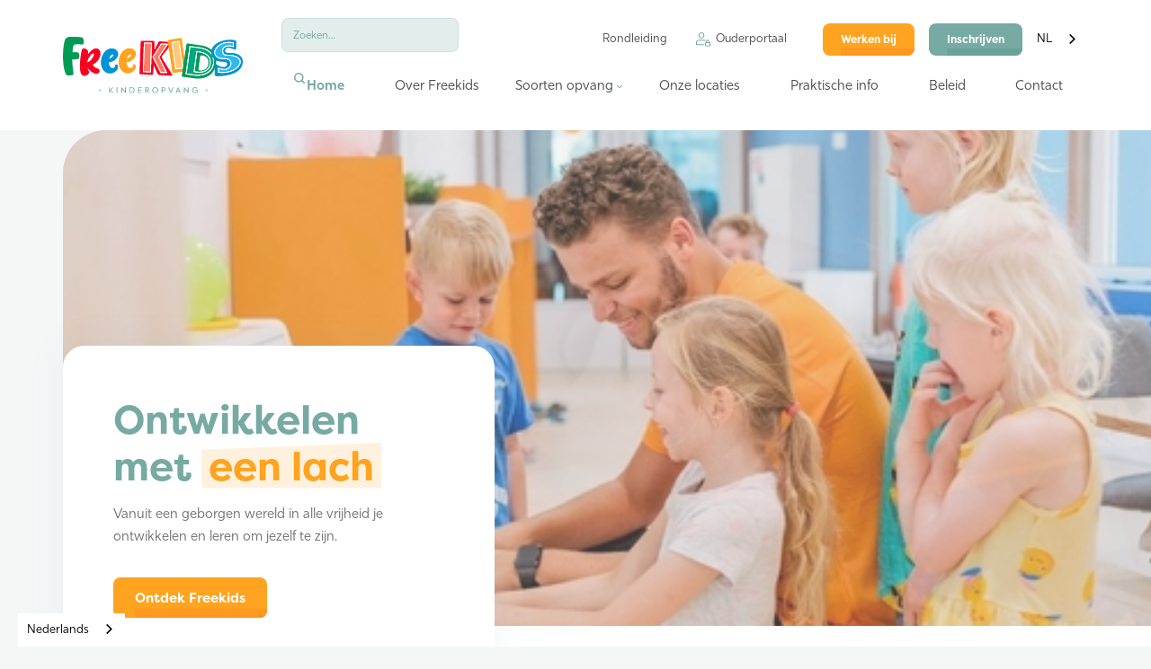

--- FILE ---
content_type: text/html
request_url: https://www.freekids.nl/
body_size: 12847
content:
<!DOCTYPE html><!-- Last Published: Thu Jan 15 2026 10:09:06 GMT+0000 (Coordinated Universal Time) -->
<html data-wf-domain="www.freekids.nl" data-wf-page="60ff0b72a56b7d0744a87615" data-wf-site="60ff0b71a56b7d4a88a87613" lang="nl">
  <head>
    <meta charset="utf-8" />
    <title>Welkom bij Freekids - Kinderopvang en BSO in de Zaanstreek</title>
    <meta content="Freekids Kinderopvang, een kinderopvang en BSO met aandacht voor ieder kind. Ontwikkelen met een lach bij Freekids. Vraag vrijblijvend een rondleiding aan!" name="description" />
    <meta content="Welkom bij Freekids - Kinderopvang en BSO in de Zaanstreek" property="og:title" />
    <meta content="Freekids Kinderopvang, een kinderopvang en BSO met aandacht voor ieder kind. Ontwikkelen met een lach bij Freekids. Vraag vrijblijvend een rondleiding aan!" property="og:description" />
    <meta content="https://cdn.prod.website-files.com/60ff0b71a56b7d4a88a87613/615307e950b9ebfd146463aa_freekids-meta-01.jpg" property="og:image" />
    <meta content="Welkom bij Freekids - Kinderopvang en BSO in de Zaanstreek" property="twitter:title" />
    <meta content="Freekids Kinderopvang, een kinderopvang en BSO met aandacht voor ieder kind. Ontwikkelen met een lach bij Freekids. Vraag vrijblijvend een rondleiding aan!" property="twitter:description" />
    <meta content="https://cdn.prod.website-files.com/60ff0b71a56b7d4a88a87613/615307e950b9ebfd146463aa_freekids-meta-01.jpg" property="twitter:image" />
    <meta property="og:type" content="website" />
    <meta content="summary_large_image" name="twitter:card" />
    <meta content="width=device-width, initial-scale=1" name="viewport" />
    <link href="https://cdn.prod.website-files.com/60ff0b71a56b7d4a88a87613/css/freekids.shared.ad29a3280.min.css" rel="stylesheet" type="text/css" integrity="sha384-rSmjKAF0sGh6ofo1SH+XfOsS7VJhHt2pPZR6neMyi2fqBbxiHnaXYaSOt/KOyrlq" crossorigin="anonymous" />
    <script src="https://use.typekit.net/bfb1xns.js" type="text/javascript"></script>
    <script type="text/javascript">
      try {
        Typekit.load();
      } catch (e) {}
    </script>
    <script type="text/javascript">
      ! function(o, c) {
        var n = c.documentElement,
          t = " w-mod-";
        n.className += t + "js", ("ontouchstart" in o || o.DocumentTouch && c instanceof DocumentTouch) && (n.className += t + "touch")
      }(window, document);
    </script>
    <link href="https://cdn.prod.website-files.com/60ff0b71a56b7d4a88a87613/6171551683bd01fc67b42468_freekids_32x32.png" rel="shortcut icon" type="image/x-icon" />
    <link href="https://cdn.prod.website-files.com/60ff0b71a56b7d4a88a87613/61715519c8d2a3f3fbdefccf_freekids_256x256.png" rel="apple-touch-icon" />
    <link href="https://www.freekids.nl" rel="canonical" />
    <link rel="alternate" hreflang="nl" href="https://www.freekids.nl">
    <link rel="alternate" hreflang="en" href="https://en.freekids.nl">
    <link rel="alternate" hreflang="x-default" href="https://www.freekids.nl">
    <script type="text/javascript" src="https://cdn.weglot.com/weglot.min.js"></script>
    <script>
      Weglot.initialize({
        api_key: 'wg_106eb15f6a8cab7b06dacdb5206d68bd4'
      });
    </script>


    <script id="jetboost-script" type="text/javascript">
      window.JETBOOST_SITE_ID = "ckrom81qz09ks0ttdaeuwheon";
      (function(d) {
        var s = d.createElement("script");
        s.src = "https://cdn.jetboost.io/jetboost.js";
        s.async = 1;
        d.getElementsByTagName("head")[0].appendChild(s);
      })(document);
    </script>


    <style>
      @media screen and (-ms-high-contrast: active),
      (-ms-high-contrast: none) {
        .browser-detect {
          display: block;
        }
      }
    </style>


    <!-- Google Tag Manager -->
    <script>
      (function(w, d, s, l, i) {
        w[l] = w[l] || [];
        w[l].push({
          'gtm.start': new Date().getTime(),
          event: 'gtm.js'
        });
        var f = d.getElementsByTagName(s)[0],
          j = d.createElement(s),
          dl = l != 'dataLayer' ? '&l=' + l : '';
        j.async = true;
        j.src =
          'https://www.googletagmanager.com/gtm.js?id=' + i + dl;
        f.parentNode.insertBefore(j, f);
      })(window, document, 'script', 'dataLayer', 'GTM-MP3ZMM4');
    </script>
    <!-- End Google Tag Manager -->
    <style>
      .opvang-wrapper {
        clip-path: url(#opvang-mask);
        aspect-ratio: 1 / 1;
        object-fit: cover;
      }

      .basic-grid-image-wrapper-1 {
        clip-path: url(#basic-grid-1-mask);
        object-fit: cover;
      }

      .medewerker-afbeelding-wrapper {
        clip-path: url(#medewerker-mask);
        object-fit: cover;
      }

      .footer-afbeelding-wrapper {
        clip-path: url(#footer-mask);
        object-fit: cover;
      }

      .medewerker-home-image-wrapper {
        clip-path: url(#medewerker-mask);
        object-fit: cover;
      }

      span.orange-span:before {
        content: "";
        -webkit-clip-path: polygon(0% 15%, 100% 0%, 100% 97%, 0% 97%);
        clip-path: polygon(0% 15%, 100% 0%, 100% 97%, 0% 97%);
        background: rgba(255, 163, 32, .15);
        left: 0;
        z-index: -1;
        position: absolute;
        width: 100%;
        height: 100%;
      }

      span.span-orange:before {
        content: "";
        -webkit-clip-path: polygon(0% 10%, 100% 0%, 100% 100%, 0% 90%);
        clip-path: polygon(0% 10%, 100% 0%, 100% 100%, 0% 90%);
        background: rgba(255, 163, 32, .15);
        left: 0;
        z-index: -1;
        position: absolute;
        width: 100%;
        height: 100%;
      }
    </style>
  </head>
  <body>
    <div class="main-navigation-wrapper">
      <div data-collapse="medium" data-animation="default" data-duration="400" data-easing="ease" data-easing2="ease" role="banner" class="navigation w-nav">
        <div class="navigation-full">
          <div class="navigation-container">
            <div class="navigation-left"><a href="/" aria-current="page" class="navigation-logo w-nav-brand w--current"><img src="https://cdn.prod.website-files.com/60ff0b71a56b7d4a88a87613/616fe1cc96bf858b5911aab0_freekids_logo.svg" width="160" alt="Freekids • Kinderopvang" class="logo" /></a></div>
            <div class="navigation-right">
              <nav role="navigation" class="upper-menu w-nav-menu">
                <form action="/search" class="search-wrapper w-form"><label for="search-2" class="text-indent">Zoeken</label>
                  <div class="search-input-wrapper"><input class="search-input w-input" maxlength="256" name="query" placeholder="Zoeken…" type="search" id="search" required="" /><input type="submit" class="search-button w-button" value="Zoeken" /></div>
                </form><a href="/rondleiding-aanvragen" target="_blank" class="upper-menu-navigation-link w-nav-link">Rondleiding</a><a href="/ouderportaal" class="upper-menu-navigation-link ouderportaal w-inline-block"><img src="https://cdn.prod.website-files.com/60ff0b71a56b7d4a88a87613/61014e1080a4251ed1f0f45b_icon_ouderportaal.svg" loading="lazy" width="16" alt="" class="ouderportaal-icon" />
                  <div>Ouderportaal</div>
                </a><a href="https://vacatures.freekids.nl/" class="button-small w-inline-block">
                  <div class="button-text">Werken bij</div>
                  <div class="button-shadow"></div>
                </a><a href="https://inschrijven.kindplanner.nl/?returnUrl=https%3A%2F%2Ffreekids.kindplanner.nl&amp;tenant=freekids&amp;lang=nl&amp;country=NL" target="_blank" class="button-small green mr-less w-inline-block">
                  <div class="button-text">Inschrijven</div>
                  <div class="button-shadow green"></div>
                </a>
              </nav>
              <nav role="navigation" class="nav-menu w-nav-menu"><a href="/" aria-current="page" class="navigation-link w-nav-link w--current">Home</a><a href="/over-freekids" class="navigation-link w-nav-link">Over Freekids</a>
                <div data-hover="true" data-delay="150" class="dropdown w-dropdown">
                  <div class="dropdown-toggle w-dropdown-toggle"><a href="/opvang" class="navigation-link w-inline-block">
                      <div>Soorten opvang</div><img src="https://cdn.prod.website-files.com/60ff0b71a56b7d4a88a87613/60ffe116b0e4e000eea02c5f_icon_arrow-down-groen.svg" loading="lazy" width="6" alt="" class="dropdown-arrow" />
                    </a></div>
                  <nav class="dropdown-list w-dropdown-list">
                    <div class="dropdown-list-full-wrapper">
                      <div class="navigation-drop-container">
                        <div class="navigation-column">
                          <div class="soorten-opvang-clw w-dyn-list">
                            <div role="list" class="soorten-opvang-cl _w-100 w-dyn-items">
                              <div role="listitem" class="soorten-opvang-ci _w-100 w-dyn-item"><a href="/opvang/kinderopvang" class="navigation-link-block w-inline-block">
                                  <div class="home-opvang-content-wrapper">
                                    <div class="opvang-label">0-4 jaar</div>
                                    <h3 class="menu-heading">Kinderopvang</h3>
                                    <p class="small-description mb-0">Voor de jongste kinderen van 0-4 jaar bieden wij op diverse locaties in Zaanstad kinderopvang aan.<strong><br /></strong></p>
                                  </div>
                                </a></div>
                            </div>
                          </div>
                          <div class="soorten-opvang-clw _w-100 w-dyn-list">
                            <div role="list" class="soorten-opvang-cl _w-100 w-dyn-items">
                              <div role="listitem" class="soorten-opvang-ci w-dyn-item"><a href="/opvang/buitenschoolse-opvang" class="navigation-link-block w-inline-block">
                                  <div class="home-opvang-content-wrapper">
                                    <div class="opvang-label">4-13 jaar</div>
                                    <h3 class="menu-heading">Buitenschoolse opvang</h3>
                                    <p class="small-description mb-0">De buitenschoolse opvang van Freekids is voor kinderen van 4 tot 13 jaar. <br />‍<strong><br /></strong></p>
                                  </div>
                                </a></div>
                            </div>
                          </div>
                        </div>
                        <div class="navigation-column">
                          <div class="soorten-opvang-clw _w-100 w-dyn-list">
                            <div role="list" class="soorten-opvang-cl _w-100 w-dyn-items">
                              <div role="listitem" class="soorten-opvang-ci _w-100 w-dyn-item"><a href="/opvang/peuterspelen" class="navigation-link-block w-inline-block">
                                  <div class="home-opvang-content-wrapper">
                                    <div class="opvang-label">2-4 jaar</div>
                                    <h3 class="menu-heading">Peuterspelen</h3>
                                    <p class="small-description mb-0">Bij Freekids Peuterspelen kunnen peuters van 2 tot 4 jaar spelen en leren in een vertrouwde omgeving<strong><br /></strong></p>
                                  </div>
                                </a></div>
                            </div>
                          </div>
                          <div class="soorten-opvang-clw _w-100 w-dyn-list">
                            <div role="list" class="soorten-opvang-cl _w-100 w-dyn-items">
                              <div role="listitem" class="soorten-opvang-ci _w-100 w-dyn-item"><a href="/opvang/flexibele-opvang" class="navigation-link-block w-inline-block">
                                  <div class="home-opvang-content-wrapper">
                                    <div class="opvang-label">0-13 jaar</div>
                                    <h3 class="menu-heading">Flexibele opvang<br /></h3>
                                    <p class="small-description mb-0">Wij bieden flexibele opvang als je extra dagen wilt afnemen buiten de vaste dagen om.<strong><br /></strong></p>
                                  </div>
                                </a></div>
                            </div>
                          </div>
                        </div>
                      </div>
                    </div>
                  </nav>
                </div><a href="/locaties" class="navigation-link w-nav-link">Onze locaties</a><a href="/praktische-info" class="navigation-link w-nav-link">Praktische info</a><a href="/beleid" class="navigation-link w-nav-link">Beleid</a><a href="/contact" class="navigation-link w-nav-link">Contact</a>
              </nav>
            </div>
          </div>
        </div>
      </div>
      <div data-collapse="medium" data-animation="default" data-duration="400" data-easing="ease-out" data-easing2="ease-out" role="banner" class="navigation-mob w-nav">
        <div class="navigation-container-mob"><a href="/" aria-current="page" class="navigation-logo w-nav-brand w--current"><img src="https://cdn.prod.website-files.com/60ff0b71a56b7d4a88a87613/616fe1cc96bf858b5911aab0_freekids_logo.svg" width="160" alt="Freekids • Kinderopvang" class="logo" /></a>
          <nav role="navigation" class="mobile-nav w-nav-menu"><a href="/" aria-current="page" class="mobile-nav-link w-nav-link w--current">Home</a><a href="/over-freekids" class="mobile-nav-link w-nav-link">Over Freekids</a>
            <div data-delay="0" data-hover="false" data-w-id="ac04aa20-88c2-f9e5-33b1-80f2d5af8747" class="mobile-dropdown w-dropdown">
              <div class="mobile-toggle w-dropdown-toggle"><a href="/opvang" class="dropdown-mobile-link w-nav-link">Soorten opvang</a><img src="https://cdn.prod.website-files.com/60ff0b71a56b7d4a88a87613/61015f1bb58094136e778ac2_icon_arrow-down_green.svg" loading="lazy" alt="" class="dropdown-mobile-arrow" /><img src="https://cdn.prod.website-files.com/60ff0b71a56b7d4a88a87613/6101125a21b55a68db224249_shape_circle_green.svg" loading="lazy" alt="" class="mobile-dropdown-blob" /></div>
              <nav class="dropdown-list-mob w-dropdown-list">
                <div class="dropdown-list-mobile">
                  <div class="soorten-opvang-clw w-dyn-list">
                    <div role="list" class="soorten-opvang-cl w-dyn-items">
                      <div role="listitem" class="soorten-opvang-ci w-dyn-item"><a href="/opvang/kinderopvang" class="navigation-link-block w-inline-block">
                          <div class="home-opvang-content-wrapper">
                            <div class="opvang-label">0-4 jaar</div>
                            <h3 class="menu-heading">Kinderopvang</h3>
                            <p class="small-description mb-0">Voor de jongste kinderen van 0-4 jaar bieden wij op diverse locaties in Zaanstad kinderopvang aan.<strong><br /></strong></p>
                          </div>
                        </a></div>
                    </div>
                  </div>
                  <div class="soorten-opvang-clw w-dyn-list">
                    <div role="list" class="soorten-opvang-cl w-dyn-items">
                      <div role="listitem" class="soorten-opvang-ci w-dyn-item"><a href="/opvang/peuterspelen" class="navigation-link-block w-inline-block">
                          <div class="home-opvang-content-wrapper">
                            <div class="opvang-label">2-4 jaar</div>
                            <h3 class="menu-heading">Peuterspelen</h3>
                            <p class="small-description mb-0">Bij Freekids Peuterspelen kunnen peuters van 2 tot 4 jaar spelen en leren in een vertrouwde omgeving.<strong><br /></strong></p>
                          </div>
                        </a></div>
                    </div>
                  </div>
                  <div class="soorten-opvang-clw w-dyn-list">
                    <div role="list" class="soorten-opvang-cl w-dyn-items">
                      <div role="listitem" class="soorten-opvang-ci w-dyn-item"><a href="/opvang/buitenschoolse-opvang" class="navigation-link-block w-inline-block">
                          <div class="home-opvang-content-wrapper">
                            <div class="opvang-label">4-13 jaar</div>
                            <h3 class="menu-heading">Buitenschoolse opvang</h3>
                            <p class="small-description mb-0">De buitenschoolse opvang van Freekids is voor kinderen van 4 tot 13 jaar.<strong><br /></strong></p>
                          </div>
                        </a></div>
                    </div>
                  </div>
                  <div class="soorten-opvang-clw w-dyn-list">
                    <div role="list" class="soorten-opvang-cl w-dyn-items">
                      <div role="listitem" class="soorten-opvang-ci w-dyn-item"><a href="/opvang/flexibele-opvang" class="navigation-link-block w-inline-block">
                          <div class="home-opvang-content-wrapper">
                            <div class="opvang-label">0-13 jaar</div>
                            <h3 class="menu-heading">Flexibele opvang<br /></h3>
                            <p class="small-description mb-0">Wij bieden flexibele opvang als u extra dagen wilt afnemen buiten de vaste dagen om.<br /></p>
                          </div>
                        </a></div>
                    </div>
                  </div>
                </div>
              </nav>
            </div><a href="/locaties" class="mobile-nav-link w-nav-link">Onze locaties</a><a href="/praktische-info" class="mobile-nav-link w-nav-link">Praktische info</a><a href="/beleid" class="mobile-nav-link w-nav-link">Beleid</a><a href="/contact" class="mobile-nav-link w-nav-link">Contact</a><a href="https://vacatures.freekids.nl/" target="_blank" class="mobile-nav-link w-nav-link">Werken bij Freekids</a><a href="/ouderportaal" class="mobile-nav-link ouderportaal w-inline-block"><img src="https://cdn.prod.website-files.com/60ff0b71a56b7d4a88a87613/61014e1080a4251ed1f0f45b_icon_ouderportaal.svg" loading="lazy" width="16" alt="" class="ouderportaal-icon" />
              <div>Ouderportaal</div>
            </a>
            <form action="/search" class="search-wrapper w-form"><label for="search-2" class="text-indent">Zoeken</label>
              <div class="search-input-wrapper"><input class="search-input w-input" maxlength="256" name="query" placeholder="Zoeken…" type="search" id="search" required="" /><input type="submit" class="search-button w-button" value="Zoeken" /></div>
            </form>
            <div class="mobile-buttons-grid"><a href="/rondleiding-aanvragen" class="button-small mr-0 w-inline-block">
                <div class="button-text">Rondleiding</div>
                <div class="button-shadow"></div>
              </a><a href="https://inschrijven.kindplanner.nl/?returnUrl=https%3A%2F%2Ffreekids.kindplanner.nl&amp;tenant=freekids&amp;lang=nl&amp;country=NL" target="_blank" class="button-small green mr-less w-inline-block">
                <div class="button-text">Inschrijven</div>
                <div class="button-shadow green"></div>
              </a></div>
          </nav>
          <div class="mobile-wrapper-right">
            <div class="wg-element-wrapper sw5">
              <div data-hover="true" data-delay="300" class="wg-dropdown-1 w-dropdown">
                <div lang="nl" class="wg-dd-1-togle w-dropdown-toggle">
                  <div>NL</div><img src="https://cdn.prod.website-files.com/60ff0b71a56b7d4a88a87613/60ffe116b0e4e000eea02c5f_icon_arrow-down-groen.svg" loading="lazy" width="6" alt="" class="dropdown-arrow" />
                </div>
                <nav class="wg-dd-1-list w-dropdown-list"><a href="#" lang="en" class="wg-dropdown-1-link w-dropdown-link">EN</a></nav>
              </div>
            </div>
            <div data-w-id="ac04aa20-88c2-f9e5-33b1-80f2d5af8783" class="menu-mob w-nav-button">
              <div data-is-ix2-target="1" class="hamburger-icon" data-w-id="ac04aa20-88c2-f9e5-33b1-80f2d5af8784" data-animation-type="lottie" data-src="https://cdn.prod.website-files.com/60ff0b71a56b7d4a88a87613/61010798b46480864a17ad6c_menu.json" data-loop="0" data-direction="1" data-autoplay="0" data-renderer="svg" data-default-duration="1.5" data-duration="0" data-ix2-initial-state="0"></div><img src="https://cdn.prod.website-files.com/60ff0b71a56b7d4a88a87613/6101125a21b55a68db224249_shape_circle_green.svg" loading="lazy" alt="" class="menu-blob" />
            </div>
          </div>
        </div>
      </div>
    </div>
    <div class="site-wrapper">
      <header class="hero-section">
        <div class="container relative w-container">
          <div class="home-hero-wrapper">
            <div data-delay="3500" data-animation="cross" class="slider w-slider" data-autoplay="true" data-easing="ease" data-hide-arrows="false" data-disable-swipe="false" data-autoplay-limit="0" data-nav-spacing="3" data-duration="1000" data-infinite="true">
              <div class="w-slider-mask">
                <div class="w-slide"><img sizes="240px" srcset="https://cdn.prod.website-files.com/60ff0b71a56b7d4a88a87613/6124aeea191fb08f8ae666bf_freekids-header-12-p-500.jpeg 500w, https://cdn.prod.website-files.com/60ff0b71a56b7d4a88a87613/6124aeea191fb08f8ae666bf_freekids-header-12-p-800.jpeg 800w, https://cdn.prod.website-files.com/60ff0b71a56b7d4a88a87613/6124aeea191fb08f8ae666bf_freekids-header-12-p-1600.jpeg 1600w, https://cdn.prod.website-files.com/60ff0b71a56b7d4a88a87613/6124aeea191fb08f8ae666bf_freekids-header-12.jpg 1920w" src="https://cdn.prod.website-files.com/60ff0b71a56b7d4a88a87613/6124aeea191fb08f8ae666bf_freekids-header-12.jpg" loading="eager" alt="Kinderopvang en peuterspeelzaal" class="image-fill" /></div>
                <div class="w-slide"><img sizes="240px" srcset="https://cdn.prod.website-files.com/60ff0b71a56b7d4a88a87613/6124aee99010581d03c0fb5b_freekids-header-03-p-500.jpeg 500w, https://cdn.prod.website-files.com/60ff0b71a56b7d4a88a87613/6124aee99010581d03c0fb5b_freekids-header-03-p-800.jpeg 800w, https://cdn.prod.website-files.com/60ff0b71a56b7d4a88a87613/6124aee99010581d03c0fb5b_freekids-header-03-p-1600.jpeg 1600w, https://cdn.prod.website-files.com/60ff0b71a56b7d4a88a87613/6124aee99010581d03c0fb5b_freekids-header-03.jpg 1920w" src="https://cdn.prod.website-files.com/60ff0b71a56b7d4a88a87613/6124aee99010581d03c0fb5b_freekids-header-03.jpg" loading="eager" alt="Kinderopvang en peuterspeelzaal" class="image-fill" /></div>
                <div class="w-slide"><img sizes="240px" srcset="https://cdn.prod.website-files.com/60ff0b71a56b7d4a88a87613/6124b87f901058494cc126db_freekids-header-20-p-500.jpeg 500w, https://cdn.prod.website-files.com/60ff0b71a56b7d4a88a87613/6124b87f901058494cc126db_freekids-header-20-p-800.jpeg 800w, https://cdn.prod.website-files.com/60ff0b71a56b7d4a88a87613/6124b87f901058494cc126db_freekids-header-20-p-1600.jpeg 1600w, https://cdn.prod.website-files.com/60ff0b71a56b7d4a88a87613/6124b87f901058494cc126db_freekids-header-20.jpg 1920w" src="https://cdn.prod.website-files.com/60ff0b71a56b7d4a88a87613/6124b87f901058494cc126db_freekids-header-20.jpg" loading="eager" alt="Kinderopvang zaandam" class="image-fill" /></div>
              </div>
              <div class="hidden-arrows w-slider-arrow-left">
                <div class="w-icon-slider-left"></div>
              </div>
              <div class="hidden-arrows w-slider-arrow-right">
                <div class="w-icon-slider-right"></div>
              </div>
              <div class="hidden-navigation w-slider-nav w-round"></div>
            </div>
          </div>
          <div class="header-block-wrapper">
            <div class="header-block">
              <h1 class="home-heading">Ontwikkelen <br />met <span class="orange-span">een lach</span></h1>
              <p>Vanuit een geborgen wereld in alle vrijheid je ontwikkelen en leren om jezelf te zijn.</p><a href="/over-freekids" class="button mb-0 w-inline-block">
                <div class="button-text">Ontdek Freekids</div>
                <div class="button-shadow"></div>
              </a>
            </div><img src="https://cdn.prod.website-files.com/60ff0b71a56b7d4a88a87613/610037da776336517ceb39f4_shape_blob-outline.svg" loading="lazy" width="76.5" alt="" class="header-block-bg" />
          </div>
        </div>
        <div class="wedge-wrapper"><img src="https://cdn.prod.website-files.com/60ff0b71a56b7d4a88a87613/6100394771d7bf3315cf6136_shape_wedge-top.svg" loading="lazy" alt="" class="hero-wedge" />
          <div class="hero-wedge-bg"></div>
        </div>
      </header>
      <div class="section">
        <div class="container w-container">
          <div class="w-layout-grid two-column-grid">
            <div class="two-column-grid-left-wrapper">
              <h2 class="heading-2">Kinderopvang met<span class="orange-span">aandacht</span> voor ieder kind</h2>
              <p>Welkom bij Freekids! Met 30 jaar ervaring, weten wij wat nodig is om de juiste opvang te bieden die past bij de wensen van ouder en kind. Persoonlijke aandacht voor iedereen, dat kenmerkt ons familiebedrijf. Vanuit ons hart en met passie werken wij iedere dag met veel plezier aan de ontwikkeling van kinderen.<br /></p><a href="/rondleiding-aanvragen" class="button w-inline-block">
                <div class="button-text">Rondleiding aanvragen</div>
                <div class="button-shadow"></div>
              </a><a href="https://inschrijven.kindplanner.nl/?returnUrl=https%3A%2F%2Ffreekids.kindplanner.nl&amp;tenant=freekids&amp;lang=nl&amp;country=NL" target="_blank" class="button green w-inline-block">
                <div class="button-text">Direct inschrijven</div>
                <div class="button-shadow green"></div>
              </a>
            </div>
            <div class="usp-grid-home">
              <div class="usp-wrapper">
                <div class="usp-inner">
                  <div class="usp-home-icon-wrapper"><img src="https://cdn.prod.website-files.com/60ff0b71a56b7d4a88a87613/60fff0cc942893e85e8695dd_shape_circle.svg" loading="lazy" alt="" class="background-icon" /><img src="https://cdn.prod.website-files.com/60ff0b71a56b7d4a88a87613/60fff204cafbf12cc0cf3c80_icon_sun.svg" loading="lazy" width="48" alt="" class="usp-icon" /></div>
                  <div class="usp-heading">Aandacht</div>
                  <p class="small-usp-description">Voor kinderen, ouders, medewerkers en partners.</p>
                </div>
              </div>
              <div class="usp-wrapper">
                <div class="usp-inner">
                  <div class="usp-home-icon-wrapper"><img src="https://cdn.prod.website-files.com/60ff0b71a56b7d4a88a87613/60fff0cc942893e85e8695dd_shape_circle.svg" loading="lazy" alt="" class="background-icon" /><img src="https://cdn.prod.website-files.com/60ff0b71a56b7d4a88a87613/617165ef6c29392b942a9a2e_icon_samenwerken-2.svg" loading="lazy" width="48" alt="" class="usp-icon" /></div>
                  <div class="usp-heading">Samenwerken</div>
                  <p class="small-usp-description">Overleggen, luisteren, nieuwsgierig zijn en begrip voor elkaar.</p>
                </div>
              </div>
              <div class="usp-wrapper">
                <div class="usp-inner">
                  <div class="usp-home-icon-wrapper"><img src="https://cdn.prod.website-files.com/60ff0b71a56b7d4a88a87613/60fff0cc942893e85e8695dd_shape_circle.svg" loading="lazy" alt="" class="background-icon" /><img src="https://cdn.prod.website-files.com/60ff0b71a56b7d4a88a87613/60fff2042285a4b0fd313ac3_icon_ladybug.svg" loading="lazy" width="48" alt="" class="usp-icon" /></div>
                  <div class="usp-heading">Respect</div>
                  <p class="small-usp-description">Respect naar ouders, kinderen en medewerkers.</p>
                </div>
              </div>
              <div class="usp-wrapper">
                <div class="usp-inner">
                  <div class="usp-home-icon-wrapper"><img src="https://cdn.prod.website-files.com/60ff0b71a56b7d4a88a87613/60fff0cc942893e85e8695dd_shape_circle.svg" loading="lazy" alt="" class="background-icon" /><img src="https://cdn.prod.website-files.com/60ff0b71a56b7d4a88a87613/617163e483bd015899b484ec_icon_ontwikkeling.svg" loading="lazy" width="48" alt="" class="usp-icon" /></div>
                  <div class="usp-heading">Ontwikkeling</div>
                  <p class="small-usp-description">Ervaren, ontdekken en uitdagingen aangaan. </p>
                </div>
              </div>
              <div class="usp-wrapper">
                <div class="usp-inner">
                  <div class="usp-home-icon-wrapper"><img src="https://cdn.prod.website-files.com/60ff0b71a56b7d4a88a87613/60fff0cc942893e85e8695dd_shape_circle.svg" loading="lazy" alt="" class="background-icon" /><img src="https://cdn.prod.website-files.com/60ff0b71a56b7d4a88a87613/60fff203222dfbfffbd0c1e1_icon_searching.svg" loading="lazy" width="48" alt="" class="usp-icon" /></div>
                  <div class="usp-heading">Verantwoordelijk</div>
                  <p class="small-usp-description">Waarborgen van emotionele en fysieke veiligheid.</p>
                </div>
              </div>
            </div>
          </div>
        </div><img src="https://cdn.prod.website-files.com/60ff0b71a56b7d4a88a87613/60fff4039b339de37ace9c8b_shape_blob.svg" loading="lazy" alt="" class="large-blob" />
      </div>
      <div class="section p0">
        <div class="home-image-flex">
          <div class="left-flex-wrapper"><img src="https://cdn.prod.website-files.com/60ff0b71a56b7d4a88a87613/6124b49710aeedda21da7dc1_freekids-smallheader-11.jpg" loading="lazy" sizes="240px" srcset="https://cdn.prod.website-files.com/60ff0b71a56b7d4a88a87613/6124b49710aeedda21da7dc1_freekids-smallheader-11-p-1080.jpeg 1080w, https://cdn.prod.website-files.com/60ff0b71a56b7d4a88a87613/6124b49710aeedda21da7dc1_freekids-smallheader-11.jpg 1200w" alt="Kinderopvang zaandam" class="image-fill right" /></div>
          <div class="right-flex-wrapper"><img src="https://cdn.prod.website-files.com/60ff0b71a56b7d4a88a87613/6124aee81bfdba624fbe3ef5_freekids-header-02.jpg" loading="lazy" sizes="240px" srcset="https://cdn.prod.website-files.com/60ff0b71a56b7d4a88a87613/6124aee81bfdba624fbe3ef5_freekids-header-02-p-800.jpeg 800w, https://cdn.prod.website-files.com/60ff0b71a56b7d4a88a87613/6124aee81bfdba624fbe3ef5_freekids-header-02-p-1600.jpeg 1600w, https://cdn.prod.website-files.com/60ff0b71a56b7d4a88a87613/6124aee81bfdba624fbe3ef5_freekids-header-02.jpg 1920w" alt="Kinderopvang en peuterspeelzaal" class="image-fill" /></div>
        </div><img src="https://cdn.prod.website-files.com/60ff0b71a56b7d4a88a87613/60fff97c644414e09a1c8617_shape_wedge-bottom.svg" loading="lazy" alt="" class="home-image-flex-background" />
      </div>
      <div class="section soortnen-opvang">
        <div class="container w-container">
          <div class="center-wrapper mb-48">
            <h2>Soorten opvang</h2>
            <p>Op meer dan 25 locaties in Zaanstad is Freekids de plek voor kinderen van 0 tot 13 jaar. Of je nu op zoek bent naar kinderopvang, peuterspelen of buitenschoolse opvang, wij bieden de opvangsoort die bij jou past.<br /></p><a href="/locaties" class="button green w-inline-block">
              <div class="button-text">Bekijk alle locaties</div>
              <div class="button-shadow green"></div>
            </a>
          </div>
          <div class="w-layout-grid home-opvang-grid">
            <div class="home-opvang-wrapper">
              <div class="home-opvang-image-wrapper"><img src="https://cdn.prod.website-files.com/60ff0b71a56b7d4a88a87613/6124b1516123323a716124e6_freekids-kinderopvang.jpg" loading="lazy" sizes="240px" srcset="https://cdn.prod.website-files.com/60ff0b71a56b7d4a88a87613/6124b1516123323a716124e6_freekids-kinderopvang-p-500.jpeg 500w, https://cdn.prod.website-files.com/60ff0b71a56b7d4a88a87613/6124b1516123323a716124e6_freekids-kinderopvang.jpg 600w" alt="Kinderopvang assendelft" class="opvang-wrapper" />
                <div class="h-0 w-embed"><svg viewBox="0 0 1 1">
                    <defs>
                      <clipPath clipPathUnits="objectBoundingBox" id="opvang-mask">
                        <path d="M.791.0323a.56928.56928,0,0,0-.35-.009A1.01856,1.01856,0,0,0,.24877.0762a.37358.37358,0,0,0-.227.24571A.56819.56819,0,0,0,.02014.62752.67939.67939,0,0,0,.16986.92009.29236.29236,0,0,0,.44313.99273,1.00354,1.00354,0,0,0,.76652.84943.46553.46553,0,0,0,.97717.64552.64076.64076,0,0,0,.96488.27542.3771.3771,0,0,0,.791.0323Z" />
                      </clipPath>
                    </defs>
                  </svg></div>
              </div>
              <div class="home-opvang-content-wrapper">
                <div class="opvang-label">0-4 jaar</div>
                <h3 class="opvang-heading">Kinderopvang</h3>
                <p class="small-description">Voor de jongste kinderen van 0-4 jaar bieden wij op diverse locaties in Zaanstad kinderopvang aan.</p>
                <div class="mt-auto">
                  <div class="soorten-opvang-clw w-dyn-list">
                    <div role="list" class="soorten-opvang-cl w-dyn-items">
                      <div role="listitem" class="soorten-opvang-ci w-dyn-item"><a href="/opvang/kinderopvang" class="button w-inline-block">
                          <div class="button-text">Meer info</div>
                          <div class="button-shadow"></div>
                        </a></div>
                    </div>
                  </div><a href="/locaties?opvang=kinderopvang" class="button white mr-0 w-inline-block">
                    <div class="button-text">Locaties</div>
                  </a>
                </div>
              </div>
            </div>
            <div class="home-opvang-wrapper">
              <div class="home-opvang-image-wrapper"><img src="https://cdn.prod.website-files.com/60ff0b71a56b7d4a88a87613/61530b083dcc085e1297f70a_freekids-peuterspelen.jpg" loading="lazy" alt="Peuterspelen" class="opvang-wrapper" />
                <div class="h-0 w-embed"><svg viewBox="0 0 1 1">
                    <defs>
                      <clipPath clipPathUnits="objectBoundingBox" id="opvang-mask">
                        <path d="M.791.0323a.56928.56928,0,0,0-.35-.009A1.01856,1.01856,0,0,0,.24877.0762a.37358.37358,0,0,0-.227.24571A.56819.56819,0,0,0,.02014.62752.67939.67939,0,0,0,.16986.92009.29236.29236,0,0,0,.44313.99273,1.00354,1.00354,0,0,0,.76652.84943.46553.46553,0,0,0,.97717.64552.64076.64076,0,0,0,.96488.27542.3771.3771,0,0,0,.791.0323Z" />
                      </clipPath>
                    </defs>
                  </svg></div>
              </div>
              <div class="home-opvang-content-wrapper">
                <div class="opvang-label">2-4 jaar</div>
                <h3 class="opvang-heading">Peuterspelen</h3>
                <p class="small-description">Bij Freekids Peuterspelen kunnen peuters van 2 tot 4 jaar spelen en leren in een vertrouwde omgeving.</p>
                <div class="mt-auto">
                  <div class="soorten-opvang-clw w-dyn-list">
                    <div role="list" class="soorten-opvang-cl w-dyn-items">
                      <div role="listitem" class="soorten-opvang-ci w-dyn-item"><a href="/opvang/peuterspelen" class="button w-inline-block">
                          <div class="button-text">Meer info</div>
                          <div class="button-shadow"></div>
                        </a></div>
                    </div>
                  </div><a href="/locaties?opvang=peuterspelen" class="button white mr-0 w-inline-block">
                    <div class="button-text">Locaties</div>
                  </a>
                </div>
              </div>
            </div>
            <div class="home-opvang-wrapper">
              <div class="home-opvang-image-wrapper"><img src="https://cdn.prod.website-files.com/60ff0b71a56b7d4a88a87613/6124b2838d1fe28265f307d3_freekids-peuterspelen.jpg" loading="lazy" sizes="(max-width: 479px) 100vw, 288px" srcset="https://cdn.prod.website-files.com/60ff0b71a56b7d4a88a87613/6124b2838d1fe28265f307d3_freekids-peuterspelen-p-500.jpeg 500w, https://cdn.prod.website-files.com/60ff0b71a56b7d4a88a87613/6124b2838d1fe28265f307d3_freekids-peuterspelen.jpg 600w" alt="Buitenschoolse opvang" class="opvang-wrapper" />
                <div class="h-0 w-embed"><svg viewBox="0 0 1 1">
                    <defs>
                      <clipPath clipPathUnits="objectBoundingBox" id="opvang-mask">
                        <path d="M.791.0323a.56928.56928,0,0,0-.35-.009A1.01856,1.01856,0,0,0,.24877.0762a.37358.37358,0,0,0-.227.24571A.56819.56819,0,0,0,.02014.62752.67939.67939,0,0,0,.16986.92009.29236.29236,0,0,0,.44313.99273,1.00354,1.00354,0,0,0,.76652.84943.46553.46553,0,0,0,.97717.64552.64076.64076,0,0,0,.96488.27542.3771.3771,0,0,0,.791.0323Z" />
                      </clipPath>
                    </defs>
                  </svg></div>
              </div>
              <div class="home-opvang-content-wrapper">
                <div class="opvang-label">4-13 jaar</div>
                <h3 class="opvang-heading">Buitenschoolse opvang</h3>
                <p class="small-description">De buitenschoolse opvang van Freekids is voor kinderen van 4 tot 13 jaar.</p>
                <div class="mt-auto">
                  <div class="soorten-opvang-clw w-dyn-list">
                    <div role="list" class="soorten-opvang-cl w-dyn-items">
                      <div role="listitem" class="soorten-opvang-ci w-dyn-item"><a href="/opvang/buitenschoolse-opvang" class="button w-inline-block">
                          <div class="button-text">Meer info</div>
                          <div class="button-shadow"></div>
                        </a></div>
                    </div>
                  </div><a href="/locaties?opvang=buitenschoolse-opvang" class="button white mr-0 w-inline-block">
                    <div class="button-text">Locaties</div>
                  </a>
                </div>
              </div>
            </div>
            <div class="home-opvang-wrapper">
              <div class="home-opvang-image-wrapper"><img src="https://cdn.prod.website-files.com/60ff0b71a56b7d4a88a87613/61530a62b667ad77e586c19f_freekids-flexibele-opvang.jpg" loading="lazy" alt="Flexibele opvang" class="opvang-wrapper" />
                <div class="h-0 w-embed"><svg viewBox="0 0 1 1">
                    <defs>
                      <clipPath clipPathUnits="objectBoundingBox" id="opvang-mask">
                        <path d="M.791.0323a.56928.56928,0,0,0-.35-.009A1.01856,1.01856,0,0,0,.24877.0762a.37358.37358,0,0,0-.227.24571A.56819.56819,0,0,0,.02014.62752.67939.67939,0,0,0,.16986.92009.29236.29236,0,0,0,.44313.99273,1.00354,1.00354,0,0,0,.76652.84943.46553.46553,0,0,0,.97717.64552.64076.64076,0,0,0,.96488.27542.3771.3771,0,0,0,.791.0323Z" />
                      </clipPath>
                    </defs>
                  </svg></div>
              </div>
              <div class="home-opvang-content-wrapper">
                <div class="opvang-label">0-13 jaar</div>
                <h3 class="opvang-heading">Flexibele opvang</h3>
                <p class="small-description">Wij bieden flexibele opvang als je extra dagen wil afnemen buiten de vaste dagen om.<br /></p>
                <div class="mt-auto">
                  <div class="soorten-opvang-clw w-dyn-list">
                    <div role="list" class="soorten-opvang-cl w-dyn-items">
                      <div role="listitem" class="soorten-opvang-ci w-dyn-item"><a href="/opvang/flexibele-opvang" class="button w-inline-block">
                          <div class="button-text">Meer info</div>
                          <div class="button-shadow"></div>
                        </a></div>
                    </div>
                  </div><a href="/locaties?opvang=flexibele-opvang" class="button white mr-0 w-inline-block">
                    <div class="button-text">Locaties</div>
                  </a>
                </div>
              </div>
            </div>
          </div>
        </div>
      </div>
      <div class="section over-ons-section">
        <div class="container w-container">
          <div class="w-layout-grid about-us-grid">
            <div class="over-ons-grid-left-wrapper">
              <h2><span class="home-text-block">Al vele jaren een begrip</span> <span>in de</span> <span class="span-orange">Zaanstreek</span></h2>
              <div class="subparagraph">Met 30 jaar ervaring weten wij aan te sluiten bij de behoefte van ieder kind, ouders en medewerkers.</div>
              <p class="mb-0">Bij Freekids richten we ons op de wensen en behoeften van ouders, kinderen en medewerkers, met de ambitie om een plek te zijn waar iedereen zich prettig voelt. We geloven in een nauwe samenwerking met onze partners, waardoor we samen een stabiele en vertrouwde omgeving kunnen bieden. Wij kennen onze samenwerkingspartners en zij kennen ons. Zo werken wij samen met schoolbestuur Zaan Primair, IKC De Werf, opleidingsinstituut, GGD Zaanstreek-Waterland en gemeente Zaanstad.</p>
              <div class="over-ons-numbers desktop-numbers">
                <div class="numbers-wrapper first-number">
                  <div class="large-number">30</div>
                  <div class="large-number-description">Jaar ervaring</div>
                </div>
                <div class="numbers-wrapper">
                  <div class="large-number">200</div>
                  <div class="large-number-description">Professionals</div>
                </div>
                <div class="numbers-wrapper">
                  <div class="large-number">25+</div>
                  <div class="large-number-description">Locaties</div>
                </div>
                <div class="green-number-bg"></div>
              </div>
            </div>
            <div id="w-node-_5867707d-396e-5291-b2a5-e70996b6dc4a-44a87615" class="basic-grid-relative">
              <div class="basic-grid-image-wrapper-1"><img src="https://cdn.prod.website-files.com/60ff0b71a56b7d4a88a87613/6124b767524a6636ac653a38_freekids-smallheader-13.jpg" loading="lazy" sizes="(max-width: 767px) 100vw, 576px" srcset="https://cdn.prod.website-files.com/60ff0b71a56b7d4a88a87613/6124b767524a6636ac653a38_freekids-smallheader-13-p-500.jpeg 500w, https://cdn.prod.website-files.com/60ff0b71a56b7d4a88a87613/6124b767524a6636ac653a38_freekids-smallheader-13-p-1080.jpeg 1080w, https://cdn.prod.website-files.com/60ff0b71a56b7d4a88a87613/6124b767524a6636ac653a38_freekids-smallheader-13.jpg 1200w" alt="Kinderopvang zaandam" class="image-fill" /></div><img src="https://cdn.prod.website-files.com/60ff0b71a56b7d4a88a87613/6101bc4294bb302eaee70981_shape-blob-outline-2.svg" loading="lazy" alt="" class="basic-grid-blob-home-temporary" />
              <div class="h-0 w-embed"><svg viewBox="0 0 1 1">
                  <defs>
                    <clipPath clipPathUnits="objectBoundingBox" id="basic-grid-1-mask">
                      <path d="M.92871.17537A.28017.28017,0,0,0,.70518.00611.78828.78828,0,0,0,.41254.02543.44619.44619,0,0,0,.14576.17384a.76393.76393,0,0,0-.142.37983A.42216.42216,0,0,0,.10753.9073.33574.33574,0,0,0,.38729.99547c.049-.00267.098-.0088.147-.00822.02424.00019.048.00477.072.00726A.29124.29124,0,0,0,.83112.95569.5157.5157,0,0,0,.99671.58561.79407.79407,0,0,0,.92871.17537Z" />
                    </clipPath>
                  </defs>
                </svg></div>
              <div class="over-ons-numbers mobile-numbers">
                <div class="numbers-wrapper first-number">
                  <div class="large-number">28</div>
                  <div class="large-number-description">Jaar ervaring</div>
                </div>
                <div class="numbers-wrapper">
                  <div class="large-number">130</div>
                  <div class="large-number-description">Professionals</div>
                </div>
                <div class="numbers-wrapper last-number">
                  <div class="large-number">20+</div>
                  <div class="large-number-description">Locaties</div>
                </div>
                <div class="green-number-bg"></div>
              </div>
            </div>
          </div>
        </div>
      </div>
      <div class="section">
        <div class="container w-container">
          <div class="testimonial-center">
            <div class="testimonial-heading-wrapper">
              <h3 class="testimonial-heading">ouders aan het woord</h3><img src="https://cdn.prod.website-files.com/60ff0b71a56b7d4a88a87613/610142da64e8146cd48a9a1a_shape-blob-3.svg" loading="lazy" alt="" class="testimonial-blob" />
            </div>
          </div>
          <div data-delay="4000" data-animation="cross" class="testimonials-slider w-slider" data-autoplay="false" data-easing="ease" data-hide-arrows="false" data-disable-swipe="false" data-autoplay-limit="0" data-nav-spacing="3" data-duration="500" data-infinite="true">
            <div class="mask w-slider-mask">
              <div class="w-slide">
                <div class="testimonial-content-wrapper">
                  <div class="testimonial-top">
                    <div class="testimonial-quote">Onze zoon gaat met heel veel plezier naar kinderdagverblijf de Werf, hij voelt zich erg vertrouwd bij de professionele en vaste leidsters op de groep. De sfeer, rust en warmte op de groep maken het een vertrouwde plek waar hij zich goed voelt en lekker kan ontwikkelen. Het contact met de leidsters zijn altijd oprecht en persoonlijk, ook tijdens de overdracht aan het einde van de dag. Via de ouderapp worden we goed op de hoogte gehouden hoe de dag verloopt, dit is dan ook erg fijn om terug te zien de gedurende dag. Wij laten onze zoon met een gerust hart achter en weten dat hij in goede handen is bij de meiden!</div>
                  </div>
                  <div class="testimonial-bottom">
                    <div class="ouders-naam">Moeder van Riv</div>
                    <div class="ouders-locatie"><img src="https://cdn.prod.website-files.com/60ff0b71a56b7d4a88a87613/610015c09df8d11c11dd1ae7_icon_location.svg" loading="lazy" width="9" alt="" />
                      <div class="locatienaam">De Werf - Zaandijk</div>
                    </div>
                  </div>
                </div>
              </div>
              <div class="w-slide">
                <div class="testimonial-content-wrapper">
                  <div class="testimonial-top">
                    <div class="testimonial-quote">Al ruim 6 jaar brengen wij onze twee jongens met een gerust hart naar de lieve juffen en meesters van Freekids. Het contact is altijd persoonlijk, oprecht en fijn en de kinderen hebben het altijd leuk gehad!</div>
                  </div>
                  <div class="testimonial-bottom">
                    <div class="ouders-naam">Moeder van Joep en Luuk</div>
                    <div class="ouders-locatie"><img src="https://cdn.prod.website-files.com/60ff0b71a56b7d4a88a87613/610015c09df8d11c11dd1ae7_icon_location.svg" loading="lazy" width="9" alt="" />
                      <div class="locatienaam">De Werf - Zaandijk</div>
                    </div>
                  </div>
                </div>
              </div>
              <div class="w-slide">
                <div class="testimonial-content-wrapper">
                  <div class="testimonial-top">
                    <div class="testimonial-quote">‘’Zelfs na onze verhuizing was het ons waard om onze dochter bij Freekids te laten blijven. De leidsters kennen onze dochter zo goed, waardoor wij weten dat ze op een vertrouwde plek zit en er wordt gekeken naar haar stemming. De persoonlijke begeleiding van onze dochter is heel bijzonder, er is geen vraag die we niet kunnen stellen. De sfeer is daarnaast ook nog super warm en gezellig!’’</div>
                  </div>
                  <div class="testimonial-bottom">
                    <div class="ouders-naam">Moeder van Maeve</div>
                    <div class="ouders-locatie"><img src="https://cdn.prod.website-files.com/60ff0b71a56b7d4a88a87613/610015c09df8d11c11dd1ae7_icon_location.svg" loading="lazy" width="9" alt="" />
                      <div class="locatienaam">De Dotterbloem - Zaandam</div>
                    </div>
                  </div>
                </div>
              </div>
              <div class="testimonial-slide w-slide">
                <div class="testimonial-content-wrapper">
                  <div class="testimonial-top">
                    <div class="testimonial-quote">&quot;We hebben een hele goede ervaring met Freekids Peuterspelen de Werf. Er werken professionele medewerkers die onze dochter een vertrouwd en een welkom gevoel geven. We kunnen haar altijd vrolijk ophalen en we hebben het gevoel dat ze zich ontwikkelt door de contacten met andere kinderen en de activiteiten die worden aangeboden.&quot;</div>
                  </div>
                  <div class="testimonial-bottom">
                    <div class="ouders-naam">Moeder van Fenne</div>
                    <div class="ouders-locatie"><img src="https://cdn.prod.website-files.com/60ff0b71a56b7d4a88a87613/610015c09df8d11c11dd1ae7_icon_location.svg" loading="lazy" width="9" alt="" />
                      <div class="locatienaam">De Werf - Zaandijk</div>
                    </div>
                  </div>
                </div>
              </div>
              <div class="testimonial-slide w-slide">
                <div class="testimonial-content-wrapper">
                  <div class="testimonial-top">
                    <div class="testimonial-quote">‘’Onze dochter gaat met veel plezier naar kinderdagverblijf Okido en komt altijd vol verhalen thuis. Via de Ouderapp zijn we goed op de hoogte wat er op een dag is gebeurd en dankzij de overdracht aan het eind van de dag van de professionele en vaste leidsters voelt het kinderdagverblijf erg vertrouwd.’’</div>
                  </div>
                  <div class="testimonial-bottom">
                    <div class="ouders-naam">Moeder van Lauren</div>
                    <div class="ouders-locatie"><img src="https://cdn.prod.website-files.com/60ff0b71a56b7d4a88a87613/610015c09df8d11c11dd1ae7_icon_location.svg" loading="lazy" width="9" alt="" />
                      <div class="locatienaam">Okido - Zaandijk</div>
                    </div>
                  </div>
                </div>
              </div>
            </div>
            <div class="slider-arrow w-slider-arrow-left"><img src="https://cdn.prod.website-files.com/60ff0b71a56b7d4a88a87613/6101481d3296737f29efacf9_icon_arrow-down-wit.svg" loading="lazy" width="20" alt="" class="slider-arrow-icon" /><img src="https://cdn.prod.website-files.com/60ff0b71a56b7d4a88a87613/60fff0cc942893e85e8695dd_shape_circle.svg" loading="lazy" alt="" class="arrow-background" /><img src="https://cdn.prod.website-files.com/60ff0b71a56b7d4a88a87613/60fff0cc942893e85e8695dd_shape_circle.svg" loading="lazy" alt="" class="arrow-background-shadow" /></div>
            <div class="slider-arrow right w-slider-arrow-right"><img src="https://cdn.prod.website-files.com/60ff0b71a56b7d4a88a87613/6101481d3296737f29efacf9_icon_arrow-down-wit.svg" loading="lazy" width="20" alt="" class="slider-arrow-icon flipped" /><img src="https://cdn.prod.website-files.com/60ff0b71a56b7d4a88a87613/60fff0cc942893e85e8695dd_shape_circle.svg" loading="lazy" alt="" class="arrow-background-shadow" /><img src="https://cdn.prod.website-files.com/60ff0b71a56b7d4a88a87613/60fff0cc942893e85e8695dd_shape_circle.svg" loading="lazy" alt="" class="arrow-background" /></div>
            <div class="slide-nav w-slider-nav w-round"></div>
          </div>
        </div>
      </div>
      <div>
        <div class="prefooter">
          <div class="container w-container">
            <div class="w-layout-grid prefooter-grid">
              <div class="footer-image-relative">
                <div class="footer-afbeelding-wrapper"><img src="https://cdn.prod.website-files.com/60ff0b71a56b7d4a88a87613/6124b07ffc227e206b4fcccb_freekids-smallheader-06.jpg" loading="lazy" sizes="240px" srcset="https://cdn.prod.website-files.com/60ff0b71a56b7d4a88a87613/6124b07ffc227e206b4fcccb_freekids-smallheader-06-p-1080.jpeg 1080w, https://cdn.prod.website-files.com/60ff0b71a56b7d4a88a87613/6124b07ffc227e206b4fcccb_freekids-smallheader-06.jpg 1200w" alt="Kinderopvang zaandam" class="image-fill" /></div><img src="https://cdn.prod.website-files.com/60ff0b71a56b7d4a88a87613/61013694187ee97239668135_shape_flooter-blob.svg" loading="lazy" alt="" class="footer-blob" />
                <div class="h-0 w-embed"><svg viewBox="0 0 1 1">
                    <defs>
                      <clipPath clipPathUnits="objectBoundingBox" id="footer-mask">
                        <path d="M1,.7171A.79806.79806,0,0,0,.93824.46443.702.702,0,0,0,.60748.051.32061.32061,0,0,0,.186.1167.71249.71249,0,0,0,.03146.43194.76823.76823,0,0,0,.02473.83558.16546.16546,0,0,0,.11042.92822.5424.5424,0,0,0,.24594.97234,1.29687,1.29687,0,0,0,.53179.99985.93622.93622,0,0,0,.84552.95632a.247.247,0,0,0,.14485-.17A.2329.2329,0,0,0,1,.7171Z" />
                      </clipPath>
                    </defs>
                  </svg></div>
              </div>
              <div id="w-node-_299af290-b0ac-0883-c95e-0aabd4e5ee50-d4e5ee47" class="footer-right-column">
                <h2><span class="footer-block">Vraag een vrijblijvende</span> <span class="orange-span footer-span">rondleiding</span> aan</h2>
                <p>Wij begrijpen dat je eerst de sfeer wilt proeven, wij verwelkomen je dan ook graag op een van onze locaties. Wij bieden je de mogelijkheid om alvast kennis te maken met Freekids en geven je graag een vrijblijvende rondleiding bij onze kinderopvang. Ben je geïnteresseerd? Klik op de onderstaande link en wij ontmoeten je graag!</p><a href="/rondleiding-aanvragen" class="button w-inline-block">
                  <div class="button-text">Rondleiding aanvragen</div>
                  <div class="button-shadow"></div>
                </a><a href="https://inschrijven.kindplanner.nl/?returnUrl=https%3A%2F%2Ffreekids.kindplanner.nl&amp;tenant=freekids&amp;lang=nl&amp;country=NL" target="_blank" class="button green w-inline-block">
                  <div class="button-text">Direct inschrijven</div>
                  <div class="button-shadow green"></div>
                </a>
              </div>
            </div>
          </div>
          <div class="wedge-wrapper"><img src="https://cdn.prod.website-files.com/60ff0b71a56b7d4a88a87613/6101395927201d5cdc789799_shape_wedge-bottom_flipped.svg" loading="lazy" alt="" class="footer-wedge" />
            <div class="footer-wedge-wrapper"></div>
          </div>
        </div>
      </div>
      <footer id="footer" class="footer">
        <div class="container w-container">
          <div class="w-layout-grid footer-grid">
            <div id="w-node-_86661acd-baf2-d6d5-6c53-95504e4ec9bb-4e4ec9b8" class="first-column-footer"><a data-w-id="86661acd-baf2-d6d5-6c53-95504e4ec9bc" href="/locaties" class="large-footer-link w-inline-block">
                <div class="large-footer-link-icon-wrapper"><img src="https://cdn.prod.website-files.com/60ff0b71a56b7d4a88a87613/6101125a21b55a68db224249_shape_circle_green.svg" loading="lazy" alt="" class="large-footer-link-blob" /><img src="https://cdn.prod.website-files.com/60ff0b71a56b7d4a88a87613/60ffe116b0e4e000eea02c5f_icon_arrow-down-groen.svg" loading="lazy" width="12" alt="" class="large-footer-link-arrow" /></div>
                <div class="large-footer-link-text">Bekijk onze locaties</div>
              </a><a data-w-id="86661acd-baf2-d6d5-6c53-95504e4ec9c2" href="/rondleiding-aanvragen" class="large-footer-link w-inline-block">
                <div class="large-footer-link-icon-wrapper"><img src="https://cdn.prod.website-files.com/60ff0b71a56b7d4a88a87613/6101125a21b55a68db224249_shape_circle_green.svg" loading="lazy" alt="" class="large-footer-link-blob" /><img src="https://cdn.prod.website-files.com/60ff0b71a56b7d4a88a87613/60ffe116b0e4e000eea02c5f_icon_arrow-down-groen.svg" loading="lazy" width="12" alt="" class="large-footer-link-arrow" /></div>
                <div class="large-footer-link-text">Vraag een rondleiding aan</div>
              </a><a data-w-id="86661acd-baf2-d6d5-6c53-95504e4ec9c8" href="https://inschrijven.kindplanner.nl/?returnUrl=https%3A%2F%2Ffreekids.kindplanner.nl&amp;tenant=freekids&amp;lang=nl&amp;country=NL" target="_blank" class="large-footer-link mb-16 w-inline-block">
                <div class="large-footer-link-icon-wrapper"><img src="https://cdn.prod.website-files.com/60ff0b71a56b7d4a88a87613/6101125a21b55a68db224249_shape_circle_green.svg" loading="lazy" alt="" class="large-footer-link-blob" /><img src="https://cdn.prod.website-files.com/60ff0b71a56b7d4a88a87613/60ffe116b0e4e000eea02c5f_icon_arrow-down-groen.svg" loading="lazy" width="12" alt="" class="large-footer-link-arrow" /></div>
                <div class="large-footer-link-text">Inschrijven van je kind</div>
              </a></div>
            <div class="footer-col-1-3">
              <div class="footer-heading">Locaties</div><a href="/kinderopvang-zaandam" class="footer-link">Kinderopvang Zaandam</a><a href="/kinderdagverblijf-assendelft" class="footer-link">Kinderdagverblijf Assendelft</a><a href="/kinderdagverblijf-koog-aan-de-zaan" class="footer-link">Kinderdagverblijf Koog aan de Zaan</a><a href="/buitenschoolse-opvang-zaandam" class="footer-link">Buitenschoolse opvang Zaandam</a>
            </div>
            <div class="footer-col-1-3">
              <div class="footer-heading">Praktische info</div>
              <div class="w-dyn-list">
                <div role="list" class="w-dyn-items">
                  <div role="listitem" class="w-dyn-item"><a href="/praktische-info/openingstijden" class="footer-link-copy">Openingstijden</a></div>
                  <div role="listitem" class="w-dyn-item"><a href="/praktische-info/tarieven" class="footer-link-copy">Tarieven</a></div>
                  <div role="listitem" class="w-dyn-item"><a href="/praktische-info/kinderopvangtoeslag" class="footer-link-copy">Kinderopvangtoeslag</a></div>
                  <div role="listitem" class="w-dyn-item"><a href="/praktische-info/veelgestelde-vragen" class="footer-link-copy">Veelgestelde vragen</a></div>
                </div>
              </div><a href="https://vacatures.freekids.nl/" target="_blank" class="footer-link-copy">Werken bij Freekids</a>
            </div>
            <div class="footer-col-1-3">
              <div class="footer-heading">Hoofdkantoor</div><a href="https://goo.gl/maps/k7gqFFLdobTFVZZ69" target="_blank" class="location-link-wrapper align-top w-inline-block">
                <div class="location-link-icon-wrapper"><img src="https://cdn.prod.website-files.com/60ff0b71a56b7d4a88a87613/60fff0cc942893e85e8695dd_shape_circle.svg" loading="lazy" alt="" class="large-footer-link-blob" /><img src="https://cdn.prod.website-files.com/60ff0b71a56b7d4a88a87613/60fff203daa3f18bff6bd0c3_icon_home.svg" loading="lazy" width="24" alt="" class="location-link-icon" /></div>
                <div>Provincialeweg 180<br />1506 MG Zaandam</div>
              </a><a href="mailto:info@freekids.nl" class="location-link-wrapper w-inline-block">
                <div class="location-link-icon-wrapper"><img src="https://cdn.prod.website-files.com/60ff0b71a56b7d4a88a87613/60fff0cc942893e85e8695dd_shape_circle.svg" loading="lazy" alt="" class="large-footer-link-blob" /><img src="https://cdn.prod.website-files.com/60ff0b71a56b7d4a88a87613/6101186734a2042baee66771_icon_mail.svg" loading="lazy" width="24" alt="" class="location-link-icon" /></div>
                <div>info@freekids.nl</div>
              </a><a href="tel:0756409223" class="location-link-wrapper mb-32 w-inline-block">
                <div class="location-link-icon-wrapper"><img src="https://cdn.prod.website-files.com/60ff0b71a56b7d4a88a87613/60fff0cc942893e85e8695dd_shape_circle.svg" loading="lazy" alt="" class="large-footer-link-blob" /><img src="https://cdn.prod.website-files.com/60ff0b71a56b7d4a88a87613/61011a9b0f1dd7fb75964f9e_icon_phone.svg" loading="lazy" width="24" alt="" class="location-link-icon" /></div>
                <div>075 - 640 92 23</div>
              </a><a href="https://www.facebook.com/freekidskinderopvang/" target="_blank" class="social-icon-wrapper w-inline-block">
                <div class="text-indent">Facebook</div><img src="https://cdn.prod.website-files.com/60ff0b71a56b7d4a88a87613/6101157980a425fcf6efdcff_icon_facebook.svg" loading="lazy" width="20" alt="" class="social-icon" /><img src="https://cdn.prod.website-files.com/60ff0b71a56b7d4a88a87613/6101125a21b55a68db224249_shape_circle_green.svg" loading="lazy" alt="" class="social-icon-blob" />
              </a><a href="https://www.linkedin.com/company/freekids/" target="_blank" class="social-icon-wrapper w-inline-block">
                <div class="text-indent">LinkedIn</div><img src="https://cdn.prod.website-files.com/60ff0b71a56b7d4a88a87613/61011579ad7fd92c42aa2ee9_icon_linkedin.svg" loading="lazy" width="20" alt="" class="social-icon" /><img src="https://cdn.prod.website-files.com/60ff0b71a56b7d4a88a87613/6101125a21b55a68db224249_shape_circle_green.svg" loading="lazy" alt="" class="social-icon-blob" />
              </a><a href="https://www.instagram.com/freekidskinderopvang/" target="_blank" class="social-icon-wrapper w-inline-block">
                <div class="text-indent">Instagram</div><img src="https://cdn.prod.website-files.com/60ff0b71a56b7d4a88a87613/6101157957394e6d32413183_icon_instagram.svg" loading="lazy" width="20" alt="" class="social-icon" /><img src="https://cdn.prod.website-files.com/60ff0b71a56b7d4a88a87613/6101125a21b55a68db224249_shape_circle_green.svg" loading="lazy" alt="" class="social-icon-blob" />
              </a>
            </div>
          </div>
          <div class="bottom-footer">
            <div>© Copyright Freekids - Alle rechten voorbehouden</div>
            <div class="footer-links-wrapper">
              <div class="w-dyn-list">
                <div role="list" class="w-dyn-items">
                  <div role="listitem" class="w-dyn-item"><a href="/beleid/privacybeleid" class="bottom-footer-link">Privacybeleid</a></div>
                </div>
              </div>
              <div class="footer-seperator">|</div>
              <div class="w-dyn-list">
                <div role="list" class="w-dyn-items">
                  <div role="listitem" class="w-dyn-item"><a href="/praktische-info/algemene-voorwaarden" class="bottom-footer-link">Algemene Voorwaarden</a></div>
                </div>
              </div>
            </div><a href="https://www.afix.nl/?utm_source=referral&amp;utm_medium=credits&amp;utm_campaign=freekids" target="_blank" class="afix-wrapper w-inline-block">
              <div>Website en online marketing door</div><img src="https://cdn.prod.website-files.com/60ff0b71a56b7d4a88a87613/61010f7627201dbeea77d2f0_afix.svg" loading="lazy" width="24" alt="Afix • Online marketing &amp; Websites" class="afix-logo" />
            </a>
          </div>
        </div>
        <div class="browser-detect">
          <div class="browser-warning">
            <div class="browser-warning-block">
              <div class="browser-block"><img src="https://cdn.prod.website-files.com/60ff0b71a56b7d4a88a87613/6112758232abcb0c852abf35_internet-explorer.svg" alt="Internet Explorer" class="ie_logo" />
                <div class="browser-heading">Je browser is verouderd</div>
                <div>We zien dat je een oude versie van Internet Explorer gebruikt. We raden aan je browser te updaten.<a href="#" class="link_span"></a></div>
                <div class="browser_wrap"><a href="https://www.mozilla.org/en-US/firefox/new/" target="_blank" class="browser_link w-inline-block">
                    <div class="icon_firefox"><img src="https://cdn.prod.website-files.com/60ff0b71a56b7d4a88a87613/61127b3cdb5c13d28bee9c8a_firefox.svg" alt="Firefox" class="browser_icon" /></div>
                    <div>Firefox</div>
                  </a><a href="https://support.apple.com/en_AU/downloads/safari" target="_blank" class="browser_link w-inline-block">
                    <div class="icon_firefox"><img src="https://cdn.prod.website-files.com/60ff0b71a56b7d4a88a87613/61127b8c98f2600d2b8d3e71_safari.svg" alt="Safari" class="browser_icon" /></div>
                    <div>Safari</div>
                  </a><a href="https://www.google.com/chrome/" target="_blank" class="browser_link w-inline-block">
                    <div class="icon_firefox"><img src="https://cdn.prod.website-files.com/60ff0b71a56b7d4a88a87613/61127bda79e5c32807d37fde_google_chrome.svg" alt="Google Chrome" class="browser_icon" /></div>
                    <div>Chrome</div>
                  </a></div>
              </div><img src="https://cdn.prod.website-files.com/60ff0b71a56b7d4a88a87613/610037da776336517ceb39f4_shape_blob-outline.svg" loading="lazy" width="76.5" alt="" class="browser-block-bg" />
            </div>
          </div>
        </div>
      </footer>
    </div>
    <script src="https://d3e54v103j8qbb.cloudfront.net/js/jquery-3.5.1.min.dc5e7f18c8.js?site=60ff0b71a56b7d4a88a87613" type="text/javascript" integrity="sha256-9/aliU8dGd2tb6OSsuzixeV4y/faTqgFtohetphbbj0=" crossorigin="anonymous"></script>
    <script src="https://cdn.prod.website-files.com/60ff0b71a56b7d4a88a87613/js/freekids.schunk.e0c428ff9737f919.js" type="text/javascript" integrity="sha384-ar82P9eriV3WGOD8Lkag3kPxxkFE9GSaSPalaC0MRlR/5aACGoFQNfyqt0dNuYvt" crossorigin="anonymous"></script>
    <script src="https://cdn.prod.website-files.com/60ff0b71a56b7d4a88a87613/js/freekids.schunk.32a98382be404909.js" type="text/javascript" integrity="sha384-86I46Kd1cB+HhpTlml5ZJokEPKL1uDR5dlt2N8Qx6PRtDM5ngQPL0AwNOURbg2GI" crossorigin="anonymous"></script>
    <script src="https://cdn.prod.website-files.com/60ff0b71a56b7d4a88a87613/js/freekids.c81fa5fb.c4b93dcbb91d1344.js" type="text/javascript" integrity="sha384-fbM3UbsnOxZ8sv2bBwJoTcvhJfrGXwUJYZtGKeLKMat4wqm+F+fSJ5LtIZv7vKvv" crossorigin="anonymous"></script><!-- Google Tag Manager (noscript) -->
    <noscript><iframe src="https://www.googletagmanager.com/ns.html?id=GTM-MP3ZMM4" height="0" width="0" style="display:none;visibility:hidden"></iframe></noscript>
    <!-- End Google Tag Manager (noscript) -->
  </body>
</html>

--- FILE ---
content_type: text/css
request_url: https://cdn.prod.website-files.com/60ff0b71a56b7d4a88a87613/css/freekids.shared.ad29a3280.min.css
body_size: 20417
content:
html{-webkit-text-size-adjust:100%;-ms-text-size-adjust:100%;font-family:sans-serif}body{margin:0}article,aside,details,figcaption,figure,footer,header,hgroup,main,menu,nav,section,summary{display:block}audio,canvas,progress,video{vertical-align:baseline;display:inline-block}audio:not([controls]){height:0;display:none}[hidden],template{display:none}a{background-color:#0000}a:active,a:hover{outline:0}abbr[title]{border-bottom:1px dotted}b,strong{font-weight:700}dfn{font-style:italic}h1{margin:.67em 0;font-size:2em}mark{color:#000;background:#ff0}small{font-size:80%}sub,sup{vertical-align:baseline;font-size:75%;line-height:0;position:relative}sup{top:-.5em}sub{bottom:-.25em}img{border:0}svg:not(:root){overflow:hidden}hr{box-sizing:content-box;height:0}pre{overflow:auto}code,kbd,pre,samp{font-family:monospace;font-size:1em}button,input,optgroup,select,textarea{color:inherit;font:inherit;margin:0}button{overflow:visible}button,select{text-transform:none}button,html input[type=button],input[type=reset]{-webkit-appearance:button;cursor:pointer}button[disabled],html input[disabled]{cursor:default}button::-moz-focus-inner,input::-moz-focus-inner{border:0;padding:0}input{line-height:normal}input[type=checkbox],input[type=radio]{box-sizing:border-box;padding:0}input[type=number]::-webkit-inner-spin-button,input[type=number]::-webkit-outer-spin-button{height:auto}input[type=search]{-webkit-appearance:none}input[type=search]::-webkit-search-cancel-button,input[type=search]::-webkit-search-decoration{-webkit-appearance:none}legend{border:0;padding:0}textarea{overflow:auto}optgroup{font-weight:700}table{border-collapse:collapse;border-spacing:0}td,th{padding:0}@font-face{font-family:webflow-icons;src:url([data-uri])format("truetype");font-weight:400;font-style:normal}[class^=w-icon-],[class*=\ w-icon-]{speak:none;font-variant:normal;text-transform:none;-webkit-font-smoothing:antialiased;-moz-osx-font-smoothing:grayscale;font-style:normal;font-weight:400;line-height:1;font-family:webflow-icons!important}.w-icon-slider-right:before{content:""}.w-icon-slider-left:before{content:""}.w-icon-nav-menu:before{content:""}.w-icon-arrow-down:before,.w-icon-dropdown-toggle:before{content:""}.w-icon-file-upload-remove:before{content:""}.w-icon-file-upload-icon:before{content:""}*{box-sizing:border-box}html{height:100%}body{color:#333;background-color:#fff;min-height:100%;margin:0;font-family:Arial,sans-serif;font-size:14px;line-height:20px}img{vertical-align:middle;max-width:100%;display:inline-block}html.w-mod-touch *{background-attachment:scroll!important}.w-block{display:block}.w-inline-block{max-width:100%;display:inline-block}.w-clearfix:before,.w-clearfix:after{content:" ";grid-area:1/1/2/2;display:table}.w-clearfix:after{clear:both}.w-hidden{display:none}.w-button{color:#fff;line-height:inherit;cursor:pointer;background-color:#3898ec;border:0;border-radius:0;padding:9px 15px;text-decoration:none;display:inline-block}input.w-button{-webkit-appearance:button}html[data-w-dynpage] [data-w-cloak]{color:#0000!important}.w-code-block{margin:unset}pre.w-code-block code{all:inherit}.w-optimization{display:contents}.w-webflow-badge,.w-webflow-badge>img{box-sizing:unset;width:unset;height:unset;max-height:unset;max-width:unset;min-height:unset;min-width:unset;margin:unset;padding:unset;float:unset;clear:unset;border:unset;border-radius:unset;background:unset;background-image:unset;background-position:unset;background-size:unset;background-repeat:unset;background-origin:unset;background-clip:unset;background-attachment:unset;background-color:unset;box-shadow:unset;transform:unset;direction:unset;font-family:unset;font-weight:unset;color:unset;font-size:unset;line-height:unset;font-style:unset;font-variant:unset;text-align:unset;letter-spacing:unset;-webkit-text-decoration:unset;text-decoration:unset;text-indent:unset;text-transform:unset;list-style-type:unset;text-shadow:unset;vertical-align:unset;cursor:unset;white-space:unset;word-break:unset;word-spacing:unset;word-wrap:unset;transition:unset}.w-webflow-badge{white-space:nowrap;cursor:pointer;box-shadow:0 0 0 1px #0000001a,0 1px 3px #0000001a;visibility:visible!important;opacity:1!important;z-index:2147483647!important;color:#aaadb0!important;overflow:unset!important;background-color:#fff!important;border-radius:3px!important;width:auto!important;height:auto!important;margin:0!important;padding:6px!important;font-size:12px!important;line-height:14px!important;text-decoration:none!important;display:inline-block!important;position:fixed!important;inset:auto 12px 12px auto!important;transform:none!important}.w-webflow-badge>img{position:unset;visibility:unset!important;opacity:1!important;vertical-align:middle!important;display:inline-block!important}h1,h2,h3,h4,h5,h6{margin-bottom:10px;font-weight:700}h1{margin-top:20px;font-size:38px;line-height:44px}h2{margin-top:20px;font-size:32px;line-height:36px}h3{margin-top:20px;font-size:24px;line-height:30px}h4{margin-top:10px;font-size:18px;line-height:24px}h5{margin-top:10px;font-size:14px;line-height:20px}h6{margin-top:10px;font-size:12px;line-height:18px}p{margin-top:0;margin-bottom:10px}blockquote{border-left:5px solid #e2e2e2;margin:0 0 10px;padding:10px 20px;font-size:18px;line-height:22px}figure{margin:0 0 10px}figcaption{text-align:center;margin-top:5px}ul,ol{margin-top:0;margin-bottom:10px;padding-left:40px}.w-list-unstyled{padding-left:0;list-style:none}.w-embed:before,.w-embed:after{content:" ";grid-area:1/1/2/2;display:table}.w-embed:after{clear:both}.w-video{width:100%;padding:0;position:relative}.w-video iframe,.w-video object,.w-video embed{border:none;width:100%;height:100%;position:absolute;top:0;left:0}fieldset{border:0;margin:0;padding:0}button,[type=button],[type=reset]{cursor:pointer;-webkit-appearance:button;border:0}.w-form{margin:0 0 15px}.w-form-done{text-align:center;background-color:#ddd;padding:20px;display:none}.w-form-fail{background-color:#ffdede;margin-top:10px;padding:10px;display:none}label{margin-bottom:5px;font-weight:700;display:block}.w-input,.w-select{color:#333;vertical-align:middle;background-color:#fff;border:1px solid #ccc;width:100%;height:38px;margin-bottom:10px;padding:8px 12px;font-size:14px;line-height:1.42857;display:block}.w-input::placeholder,.w-select::placeholder{color:#999}.w-input:focus,.w-select:focus{border-color:#3898ec;outline:0}.w-input[disabled],.w-select[disabled],.w-input[readonly],.w-select[readonly],fieldset[disabled] .w-input,fieldset[disabled] .w-select{cursor:not-allowed}.w-input[disabled]:not(.w-input-disabled),.w-select[disabled]:not(.w-input-disabled),.w-input[readonly],.w-select[readonly],fieldset[disabled]:not(.w-input-disabled) .w-input,fieldset[disabled]:not(.w-input-disabled) .w-select{background-color:#eee}textarea.w-input,textarea.w-select{height:auto}.w-select{background-color:#f3f3f3}.w-select[multiple]{height:auto}.w-form-label{cursor:pointer;margin-bottom:0;font-weight:400;display:inline-block}.w-radio{margin-bottom:5px;padding-left:20px;display:block}.w-radio:before,.w-radio:after{content:" ";grid-area:1/1/2/2;display:table}.w-radio:after{clear:both}.w-radio-input{float:left;margin:3px 0 0 -20px;line-height:normal}.w-file-upload{margin-bottom:10px;display:block}.w-file-upload-input{opacity:0;z-index:-100;width:.1px;height:.1px;position:absolute;overflow:hidden}.w-file-upload-default,.w-file-upload-uploading,.w-file-upload-success{color:#333;display:inline-block}.w-file-upload-error{margin-top:10px;display:block}.w-file-upload-default.w-hidden,.w-file-upload-uploading.w-hidden,.w-file-upload-error.w-hidden,.w-file-upload-success.w-hidden{display:none}.w-file-upload-uploading-btn{cursor:pointer;background-color:#fafafa;border:1px solid #ccc;margin:0;padding:8px 12px;font-size:14px;font-weight:400;display:flex}.w-file-upload-file{background-color:#fafafa;border:1px solid #ccc;flex-grow:1;justify-content:space-between;margin:0;padding:8px 9px 8px 11px;display:flex}.w-file-upload-file-name{font-size:14px;font-weight:400;display:block}.w-file-remove-link{cursor:pointer;width:auto;height:auto;margin-top:3px;margin-left:10px;padding:3px;display:block}.w-icon-file-upload-remove{margin:auto;font-size:10px}.w-file-upload-error-msg{color:#ea384c;padding:2px 0;display:inline-block}.w-file-upload-info{padding:0 12px;line-height:38px;display:inline-block}.w-file-upload-label{cursor:pointer;background-color:#fafafa;border:1px solid #ccc;margin:0;padding:8px 12px;font-size:14px;font-weight:400;display:inline-block}.w-icon-file-upload-icon,.w-icon-file-upload-uploading{width:20px;margin-right:8px;display:inline-block}.w-icon-file-upload-uploading{height:20px}.w-container{max-width:940px;margin-left:auto;margin-right:auto}.w-container:before,.w-container:after{content:" ";grid-area:1/1/2/2;display:table}.w-container:after{clear:both}.w-container .w-row{margin-left:-10px;margin-right:-10px}.w-row:before,.w-row:after{content:" ";grid-area:1/1/2/2;display:table}.w-row:after{clear:both}.w-row .w-row{margin-left:0;margin-right:0}.w-col{float:left;width:100%;min-height:1px;padding-left:10px;padding-right:10px;position:relative}.w-col .w-col{padding-left:0;padding-right:0}.w-col-1{width:8.33333%}.w-col-2{width:16.6667%}.w-col-3{width:25%}.w-col-4{width:33.3333%}.w-col-5{width:41.6667%}.w-col-6{width:50%}.w-col-7{width:58.3333%}.w-col-8{width:66.6667%}.w-col-9{width:75%}.w-col-10{width:83.3333%}.w-col-11{width:91.6667%}.w-col-12{width:100%}.w-hidden-main{display:none!important}@media screen and (max-width:991px){.w-container{max-width:728px}.w-hidden-main{display:inherit!important}.w-hidden-medium{display:none!important}.w-col-medium-1{width:8.33333%}.w-col-medium-2{width:16.6667%}.w-col-medium-3{width:25%}.w-col-medium-4{width:33.3333%}.w-col-medium-5{width:41.6667%}.w-col-medium-6{width:50%}.w-col-medium-7{width:58.3333%}.w-col-medium-8{width:66.6667%}.w-col-medium-9{width:75%}.w-col-medium-10{width:83.3333%}.w-col-medium-11{width:91.6667%}.w-col-medium-12{width:100%}.w-col-stack{width:100%;left:auto;right:auto}}@media screen and (max-width:767px){.w-hidden-main,.w-hidden-medium{display:inherit!important}.w-hidden-small{display:none!important}.w-row,.w-container .w-row{margin-left:0;margin-right:0}.w-col{width:100%;left:auto;right:auto}.w-col-small-1{width:8.33333%}.w-col-small-2{width:16.6667%}.w-col-small-3{width:25%}.w-col-small-4{width:33.3333%}.w-col-small-5{width:41.6667%}.w-col-small-6{width:50%}.w-col-small-7{width:58.3333%}.w-col-small-8{width:66.6667%}.w-col-small-9{width:75%}.w-col-small-10{width:83.3333%}.w-col-small-11{width:91.6667%}.w-col-small-12{width:100%}}@media screen and (max-width:479px){.w-container{max-width:none}.w-hidden-main,.w-hidden-medium,.w-hidden-small{display:inherit!important}.w-hidden-tiny{display:none!important}.w-col{width:100%}.w-col-tiny-1{width:8.33333%}.w-col-tiny-2{width:16.6667%}.w-col-tiny-3{width:25%}.w-col-tiny-4{width:33.3333%}.w-col-tiny-5{width:41.6667%}.w-col-tiny-6{width:50%}.w-col-tiny-7{width:58.3333%}.w-col-tiny-8{width:66.6667%}.w-col-tiny-9{width:75%}.w-col-tiny-10{width:83.3333%}.w-col-tiny-11{width:91.6667%}.w-col-tiny-12{width:100%}}.w-widget{position:relative}.w-widget-map{width:100%;height:400px}.w-widget-map label{width:auto;display:inline}.w-widget-map img{max-width:inherit}.w-widget-map .gm-style-iw{text-align:center}.w-widget-map .gm-style-iw>button{display:none!important}.w-widget-twitter{overflow:hidden}.w-widget-twitter-count-shim{vertical-align:top;text-align:center;background:#fff;border:1px solid #758696;border-radius:3px;width:28px;height:20px;display:inline-block;position:relative}.w-widget-twitter-count-shim *{pointer-events:none;-webkit-user-select:none;user-select:none}.w-widget-twitter-count-shim .w-widget-twitter-count-inner{text-align:center;color:#999;font-family:serif;font-size:15px;line-height:12px;position:relative}.w-widget-twitter-count-shim .w-widget-twitter-count-clear{display:block;position:relative}.w-widget-twitter-count-shim.w--large{width:36px;height:28px}.w-widget-twitter-count-shim.w--large .w-widget-twitter-count-inner{font-size:18px;line-height:18px}.w-widget-twitter-count-shim:not(.w--vertical){margin-left:5px;margin-right:8px}.w-widget-twitter-count-shim:not(.w--vertical).w--large{margin-left:6px}.w-widget-twitter-count-shim:not(.w--vertical):before,.w-widget-twitter-count-shim:not(.w--vertical):after{content:" ";pointer-events:none;border:solid #0000;width:0;height:0;position:absolute;top:50%;left:0}.w-widget-twitter-count-shim:not(.w--vertical):before{border-width:4px;border-color:#75869600 #5d6c7b #75869600 #75869600;margin-top:-4px;margin-left:-9px}.w-widget-twitter-count-shim:not(.w--vertical).w--large:before{border-width:5px;margin-top:-5px;margin-left:-10px}.w-widget-twitter-count-shim:not(.w--vertical):after{border-width:4px;border-color:#fff0 #fff #fff0 #fff0;margin-top:-4px;margin-left:-8px}.w-widget-twitter-count-shim:not(.w--vertical).w--large:after{border-width:5px;margin-top:-5px;margin-left:-9px}.w-widget-twitter-count-shim.w--vertical{width:61px;height:33px;margin-bottom:8px}.w-widget-twitter-count-shim.w--vertical:before,.w-widget-twitter-count-shim.w--vertical:after{content:" ";pointer-events:none;border:solid #0000;width:0;height:0;position:absolute;top:100%;left:50%}.w-widget-twitter-count-shim.w--vertical:before{border-width:5px;border-color:#5d6c7b #75869600 #75869600;margin-left:-5px}.w-widget-twitter-count-shim.w--vertical:after{border-width:4px;border-color:#fff #fff0 #fff0;margin-left:-4px}.w-widget-twitter-count-shim.w--vertical .w-widget-twitter-count-inner{font-size:18px;line-height:22px}.w-widget-twitter-count-shim.w--vertical.w--large{width:76px}.w-background-video{color:#fff;height:500px;position:relative;overflow:hidden}.w-background-video>video{object-fit:cover;z-index:-100;background-position:50%;background-size:cover;width:100%;height:100%;margin:auto;position:absolute;inset:-100%}.w-background-video>video::-webkit-media-controls-start-playback-button{-webkit-appearance:none;display:none!important}.w-background-video--control{background-color:#0000;padding:0;position:absolute;bottom:1em;right:1em}.w-background-video--control>[hidden]{display:none!important}.w-slider{text-align:center;clear:both;-webkit-tap-highlight-color:#0000;tap-highlight-color:#0000;background:#ddd;height:300px;position:relative}.w-slider-mask{z-index:1;white-space:nowrap;height:100%;display:block;position:relative;left:0;right:0;overflow:hidden}.w-slide{vertical-align:top;white-space:normal;text-align:left;width:100%;height:100%;display:inline-block;position:relative}.w-slider-nav{z-index:2;text-align:center;-webkit-tap-highlight-color:#0000;tap-highlight-color:#0000;height:40px;margin:auto;padding-top:10px;position:absolute;inset:auto 0 0}.w-slider-nav.w-round>div{border-radius:100%}.w-slider-nav.w-num>div{font-size:inherit;line-height:inherit;width:auto;height:auto;padding:.2em .5em}.w-slider-nav.w-shadow>div{box-shadow:0 0 3px #3336}.w-slider-nav-invert{color:#fff}.w-slider-nav-invert>div{background-color:#2226}.w-slider-nav-invert>div.w-active{background-color:#222}.w-slider-dot{cursor:pointer;background-color:#fff6;width:1em;height:1em;margin:0 3px .5em;transition:background-color .1s,color .1s;display:inline-block;position:relative}.w-slider-dot.w-active{background-color:#fff}.w-slider-dot:focus{outline:none;box-shadow:0 0 0 2px #fff}.w-slider-dot:focus.w-active{box-shadow:none}.w-slider-arrow-left,.w-slider-arrow-right{cursor:pointer;color:#fff;-webkit-tap-highlight-color:#0000;tap-highlight-color:#0000;-webkit-user-select:none;user-select:none;width:80px;margin:auto;font-size:40px;position:absolute;inset:0;overflow:hidden}.w-slider-arrow-left [class^=w-icon-],.w-slider-arrow-right [class^=w-icon-],.w-slider-arrow-left [class*=\ w-icon-],.w-slider-arrow-right [class*=\ w-icon-]{position:absolute}.w-slider-arrow-left:focus,.w-slider-arrow-right:focus{outline:0}.w-slider-arrow-left{z-index:3;right:auto}.w-slider-arrow-right{z-index:4;left:auto}.w-icon-slider-left,.w-icon-slider-right{width:1em;height:1em;margin:auto;inset:0}.w-slider-aria-label{clip:rect(0 0 0 0);border:0;width:1px;height:1px;margin:-1px;padding:0;position:absolute;overflow:hidden}.w-slider-force-show{display:block!important}.w-dropdown{text-align:left;z-index:900;margin-left:auto;margin-right:auto;display:inline-block;position:relative}.w-dropdown-btn,.w-dropdown-toggle,.w-dropdown-link{vertical-align:top;color:#222;text-align:left;white-space:nowrap;margin-left:auto;margin-right:auto;padding:20px;text-decoration:none;position:relative}.w-dropdown-toggle{-webkit-user-select:none;user-select:none;cursor:pointer;padding-right:40px;display:inline-block}.w-dropdown-toggle:focus{outline:0}.w-icon-dropdown-toggle{width:1em;height:1em;margin:auto 20px auto auto;position:absolute;top:0;bottom:0;right:0}.w-dropdown-list{background:#ddd;min-width:100%;display:none;position:absolute}.w-dropdown-list.w--open{display:block}.w-dropdown-link{color:#222;padding:10px 20px;display:block}.w-dropdown-link.w--current{color:#0082f3}.w-dropdown-link:focus{outline:0}@media screen and (max-width:767px){.w-nav-brand{padding-left:10px}}.w-lightbox-backdrop{cursor:auto;letter-spacing:normal;text-indent:0;text-shadow:none;text-transform:none;visibility:visible;white-space:normal;word-break:normal;word-spacing:normal;word-wrap:normal;color:#fff;text-align:center;z-index:2000;opacity:0;-webkit-user-select:none;-moz-user-select:none;-webkit-tap-highlight-color:transparent;background:#000000e6;outline:0;font-family:Helvetica Neue,Helvetica,Ubuntu,Segoe UI,Verdana,sans-serif;font-size:17px;font-style:normal;font-weight:300;line-height:1.2;list-style:disc;position:fixed;inset:0;-webkit-transform:translate(0)}.w-lightbox-backdrop,.w-lightbox-container{-webkit-overflow-scrolling:touch;height:100%;overflow:auto}.w-lightbox-content{height:100vh;position:relative;overflow:hidden}.w-lightbox-view{opacity:0;width:100vw;height:100vh;position:absolute}.w-lightbox-view:before{content:"";height:100vh}.w-lightbox-group,.w-lightbox-group .w-lightbox-view,.w-lightbox-group .w-lightbox-view:before{height:86vh}.w-lightbox-frame,.w-lightbox-view:before{vertical-align:middle;display:inline-block}.w-lightbox-figure{margin:0;position:relative}.w-lightbox-group .w-lightbox-figure{cursor:pointer}.w-lightbox-img{width:auto;max-width:none;height:auto}.w-lightbox-image{float:none;max-width:100vw;max-height:100vh;display:block}.w-lightbox-group .w-lightbox-image{max-height:86vh}.w-lightbox-caption{text-align:left;text-overflow:ellipsis;white-space:nowrap;background:#0006;padding:.5em 1em;position:absolute;bottom:0;left:0;right:0;overflow:hidden}.w-lightbox-embed{width:100%;height:100%;position:absolute;inset:0}.w-lightbox-control{cursor:pointer;background-position:50%;background-repeat:no-repeat;background-size:24px;width:4em;transition:all .3s;position:absolute;top:0}.w-lightbox-left{background-image:url([data-uri]);display:none;bottom:0;left:0}.w-lightbox-right{background-image:url([data-uri]);display:none;bottom:0;right:0}.w-lightbox-close{background-image:url([data-uri]);background-size:18px;height:2.6em;right:0}.w-lightbox-strip{white-space:nowrap;padding:0 1vh;line-height:0;position:absolute;bottom:0;left:0;right:0;overflow:auto hidden}.w-lightbox-item{box-sizing:content-box;cursor:pointer;width:10vh;padding:2vh 1vh;display:inline-block;-webkit-transform:translate(0,0)}.w-lightbox-active{opacity:.3}.w-lightbox-thumbnail{background:#222;height:10vh;position:relative;overflow:hidden}.w-lightbox-thumbnail-image{position:absolute;top:0;left:0}.w-lightbox-thumbnail .w-lightbox-tall{width:100%;top:50%;transform:translateY(-50%)}.w-lightbox-thumbnail .w-lightbox-wide{height:100%;left:50%;transform:translate(-50%)}.w-lightbox-spinner{box-sizing:border-box;border:5px solid #0006;border-radius:50%;width:40px;height:40px;margin-top:-20px;margin-left:-20px;animation:.8s linear infinite spin;position:absolute;top:50%;left:50%}.w-lightbox-spinner:after{content:"";border:3px solid #0000;border-bottom-color:#fff;border-radius:50%;position:absolute;inset:-4px}.w-lightbox-hide{display:none}.w-lightbox-noscroll{overflow:hidden}@media (min-width:768px){.w-lightbox-content{height:96vh;margin-top:2vh}.w-lightbox-view,.w-lightbox-view:before{height:96vh}.w-lightbox-group,.w-lightbox-group .w-lightbox-view,.w-lightbox-group .w-lightbox-view:before{height:84vh}.w-lightbox-image{max-width:96vw;max-height:96vh}.w-lightbox-group .w-lightbox-image{max-width:82.3vw;max-height:84vh}.w-lightbox-left,.w-lightbox-right{opacity:.5;display:block}.w-lightbox-close{opacity:.8}.w-lightbox-control:hover{opacity:1}}.w-lightbox-inactive,.w-lightbox-inactive:hover{opacity:0}.w-richtext:before,.w-richtext:after{content:" ";grid-area:1/1/2/2;display:table}.w-richtext:after{clear:both}.w-richtext[contenteditable=true]:before,.w-richtext[contenteditable=true]:after{white-space:initial}.w-richtext ol,.w-richtext ul{overflow:hidden}.w-richtext .w-richtext-figure-selected.w-richtext-figure-type-video div:after,.w-richtext .w-richtext-figure-selected[data-rt-type=video] div:after,.w-richtext .w-richtext-figure-selected.w-richtext-figure-type-image div,.w-richtext .w-richtext-figure-selected[data-rt-type=image] div{outline:2px solid #2895f7}.w-richtext figure.w-richtext-figure-type-video>div:after,.w-richtext figure[data-rt-type=video]>div:after{content:"";display:none;position:absolute;inset:0}.w-richtext figure{max-width:60%;position:relative}.w-richtext figure>div:before{cursor:default!important}.w-richtext figure img{width:100%}.w-richtext figure figcaption.w-richtext-figcaption-placeholder{opacity:.6}.w-richtext figure div{color:#0000;font-size:0}.w-richtext figure.w-richtext-figure-type-image,.w-richtext figure[data-rt-type=image]{display:table}.w-richtext figure.w-richtext-figure-type-image>div,.w-richtext figure[data-rt-type=image]>div{display:inline-block}.w-richtext figure.w-richtext-figure-type-image>figcaption,.w-richtext figure[data-rt-type=image]>figcaption{caption-side:bottom;display:table-caption}.w-richtext figure.w-richtext-figure-type-video,.w-richtext figure[data-rt-type=video]{width:60%;height:0}.w-richtext figure.w-richtext-figure-type-video iframe,.w-richtext figure[data-rt-type=video] iframe{width:100%;height:100%;position:absolute;top:0;left:0}.w-richtext figure.w-richtext-figure-type-video>div,.w-richtext figure[data-rt-type=video]>div{width:100%}.w-richtext figure.w-richtext-align-center{clear:both;margin-left:auto;margin-right:auto}.w-richtext figure.w-richtext-align-center.w-richtext-figure-type-image>div,.w-richtext figure.w-richtext-align-center[data-rt-type=image]>div{max-width:100%}.w-richtext figure.w-richtext-align-normal{clear:both}.w-richtext figure.w-richtext-align-fullwidth{text-align:center;clear:both;width:100%;max-width:100%;margin-left:auto;margin-right:auto;display:block}.w-richtext figure.w-richtext-align-fullwidth>div{padding-bottom:inherit;display:inline-block}.w-richtext figure.w-richtext-align-fullwidth>figcaption{display:block}.w-richtext figure.w-richtext-align-floatleft{float:left;clear:none;margin-right:15px}.w-richtext figure.w-richtext-align-floatright{float:right;clear:none;margin-left:15px}.w-nav{z-index:1000;background:#ddd;position:relative}.w-nav:before,.w-nav:after{content:" ";grid-area:1/1/2/2;display:table}.w-nav:after{clear:both}.w-nav-brand{float:left;color:#333;text-decoration:none;position:relative}.w-nav-link{vertical-align:top;color:#222;text-align:left;margin-left:auto;margin-right:auto;padding:20px;text-decoration:none;display:inline-block;position:relative}.w-nav-link.w--current{color:#0082f3}.w-nav-menu{float:right;position:relative}[data-nav-menu-open]{text-align:center;background:#c8c8c8;min-width:200px;position:absolute;top:100%;left:0;right:0;overflow:visible;display:block!important}.w--nav-link-open{display:block;position:relative}.w-nav-overlay{width:100%;display:none;position:absolute;top:100%;left:0;right:0;overflow:hidden}.w-nav-overlay [data-nav-menu-open]{top:0}.w-nav[data-animation=over-left] .w-nav-overlay{width:auto}.w-nav[data-animation=over-left] .w-nav-overlay,.w-nav[data-animation=over-left] [data-nav-menu-open]{z-index:1;top:0;right:auto}.w-nav[data-animation=over-right] .w-nav-overlay{width:auto}.w-nav[data-animation=over-right] .w-nav-overlay,.w-nav[data-animation=over-right] [data-nav-menu-open]{z-index:1;top:0;left:auto}.w-nav-button{float:right;cursor:pointer;-webkit-tap-highlight-color:#0000;tap-highlight-color:#0000;-webkit-user-select:none;user-select:none;padding:18px;font-size:24px;display:none;position:relative}.w-nav-button:focus{outline:0}.w-nav-button.w--open{color:#fff;background-color:#c8c8c8}.w-nav[data-collapse=all] .w-nav-menu{display:none}.w-nav[data-collapse=all] .w-nav-button,.w--nav-dropdown-open,.w--nav-dropdown-toggle-open{display:block}.w--nav-dropdown-list-open{position:static}@media screen and (max-width:991px){.w-nav[data-collapse=medium] .w-nav-menu{display:none}.w-nav[data-collapse=medium] .w-nav-button{display:block}}@media screen and (max-width:767px){.w-nav[data-collapse=small] .w-nav-menu{display:none}.w-nav[data-collapse=small] .w-nav-button{display:block}.w-nav-brand{padding-left:10px}}@media screen and (max-width:479px){.w-nav[data-collapse=tiny] .w-nav-menu{display:none}.w-nav[data-collapse=tiny] .w-nav-button{display:block}}.w-tabs{position:relative}.w-tabs:before,.w-tabs:after{content:" ";grid-area:1/1/2/2;display:table}.w-tabs:after{clear:both}.w-tab-menu{position:relative}.w-tab-link{vertical-align:top;text-align:left;cursor:pointer;color:#222;background-color:#ddd;padding:9px 30px;text-decoration:none;display:inline-block;position:relative}.w-tab-link.w--current{background-color:#c8c8c8}.w-tab-link:focus{outline:0}.w-tab-content{display:block;position:relative;overflow:hidden}.w-tab-pane{display:none;position:relative}.w--tab-active{display:block}@media screen and (max-width:479px){.w-tab-link{display:block}}.w-ix-emptyfix:after{content:""}@keyframes spin{0%{transform:rotate(0)}to{transform:rotate(360deg)}}.w-dyn-empty{background-color:#ddd;padding:10px}.w-dyn-hide,.w-dyn-bind-empty,.w-condition-invisible{display:none!important}.wf-layout-layout{display:grid}:root{--freekids-grijs-8:#4d4d4dcc;--freekids-groen:#76aaa2;--freekids-grijs:#4d4d4d;--freekids-wit:white;--freekids-oranje:#ffa320}.w-layout-grid{grid-row-gap:16px;grid-column-gap:16px;grid-template-rows:auto auto;grid-template-columns:1fr 1fr;grid-auto-columns:1fr;display:grid}.w-checkbox{margin-bottom:5px;padding-left:20px;display:block}.w-checkbox:before{content:" ";grid-area:1/1/2/2;display:table}.w-checkbox:after{content:" ";clear:both;grid-area:1/1/2/2;display:table}.w-checkbox-input{float:left;margin:4px 0 0 -20px;line-height:normal}.w-checkbox-input--inputType-custom{border:1px solid #ccc;border-radius:2px;width:12px;height:12px}.w-checkbox-input--inputType-custom.w--redirected-checked{background-color:#3898ec;background-image:url(https://d3e54v103j8qbb.cloudfront.net/static/custom-checkbox-checkmark.589d534424.svg);background-position:50%;background-repeat:no-repeat;background-size:cover;border-color:#3898ec}.w-checkbox-input--inputType-custom.w--redirected-focus{box-shadow:0 0 3px 1px #3898ec}body{color:var(--freekids-grijs-8);background-color:#f5f7f7;font-family:rig-sans,sans-serif;font-size:15px;font-weight:400;line-height:1.7}h1{color:var(--freekids-groen);margin-top:20px;margin-bottom:16px;font-family:filson-pro,sans-serif;font-size:44px;font-weight:700;line-height:1.2}h2{color:var(--freekids-groen);margin-top:0;margin-bottom:24px;font-family:filson-pro,sans-serif;font-size:38px;font-weight:700;line-height:1.2}h3{color:var(--freekids-groen);margin-top:0;margin-bottom:16px;font-size:32px;font-weight:700;line-height:1.2}h4{color:var(--freekids-groen);margin-top:0;margin-bottom:16px;font-family:filson-pro,sans-serif;font-size:28px;font-weight:700;line-height:1.2}h5{color:var(--freekids-groen);margin-top:0;margin-bottom:12px;font-family:filson-pro,sans-serif;font-size:24px;font-weight:700;line-height:1.2}h6{color:var(--freekids-groen);margin-top:0;margin-bottom:12px;font-family:filson-pro,sans-serif;font-size:20px;font-weight:700;line-height:1.2}p{margin-bottom:32px}a{color:var(--freekids-groen);text-align:left;cursor:pointer;text-decoration:none;transition:all .2s}ul,ol{margin-top:0;margin-bottom:10px;padding-left:40px}img{max-width:100%;display:inline-block}label{margin-bottom:8px;font-family:filson-pro,sans-serif;font-weight:300;display:block}blockquote{border-left:5px solid #e2e2e2;margin-bottom:10px;padding:10px 20px;font-size:18px;line-height:22px}.site-wrapper{overflow:hidden}.site-wrapper.overflow-visible{overflow:visible}.navigation-container{align-items:center;width:100%;max-width:1140px;height:100%;margin-left:auto;margin-right:auto;display:flex}.dropdown{margin-left:5px;margin-right:5px;position:static}.navigation{z-index:9;background-color:var(--freekids-wit);flex-direction:column;align-items:center;display:flex}.main-navigation-wrapper{z-index:999999}.navigation-drop-container{max-width:1140px;margin-left:auto;margin-right:auto;display:flex}.navigation-right{flex-direction:column;justify-content:flex-end;align-items:center;width:85%}.navigation-link-block{background-color:var(--freekids-wit);border:1px solid #76aaa24d;border-radius:24px;width:100%;height:100%;margin-bottom:32px;padding:24px 32px;text-decoration:none;display:flex}.navigation-link-block:hover{transform:scale(1.03);box-shadow:0 0 24px #76aaa21a}.dropdown-list{min-width:100%}.dropdown-list.w--open{background-color:#0000;position:absolute;bottom:auto;left:0;right:0;box-shadow:0 32px 32px -16px #4d4d4d33}.navigation-mob{background-color:#0000;flex-direction:column;align-items:center;display:none;position:relative;inset:0% 0% auto}.navigation-left{z-index:99999;align-items:center;width:20%;margin-right:32px;display:flex;position:relative}.dropdown-toggle{padding:0;transition:all .2s}.dropdown-toggle:hover{color:var(--freekids-groen)}.navigation-full{z-index:9;align-items:center;width:100%;padding:20px 3%;display:flex;position:relative}.dropdown-list-full-wrapper{background-color:#e4eeec}.navigation-container-mob{align-items:center;width:100%;max-width:1300px;height:100%;margin-left:auto;margin-right:auto;display:flex}.navigation-column{justify-content:center;align-items:center;width:50%;padding:32px 16px 16px}.logo{min-width:200px;max-width:none}.navigation-link{color:var(--freekids-grijs);justify-content:center;align-items:center;padding:16px 8px;text-decoration:none;transition:all .2s;display:flex}.navigation-link:hover{color:var(--freekids-groen)}.navigation-link.w--current{color:var(--freekids-groen);font-weight:700}.nav-menu{flex:1;align-items:center;width:100%;display:flex;position:static}.dropdown-arrow{margin-left:4px}.upper-menu{flex-wrap:wrap;align-items:center;width:100%;display:flex}.wg-element-wrapper{align-items:center;display:flex;position:relative}.wg-element-wrapper.sw5{display:block}.wg-dropdown-1{flex-direction:column;align-items:stretch}.wg-dd-1-togle{z-index:1;border-top-left-radius:8px;border-top-right-radius:8px;flex-direction:row;padding:12px;font-size:13px;display:flex}.wg-dd-1-togle:hover,.wg-dd-1-togle.w--open{background-color:var(--freekids-wit)}.wg-dd-1-list{background-color:#fff;border-bottom-right-radius:4px;border-bottom-left-radius:4px;overflow:hidden;box-shadow:0 -13px 50px 3px #11179c12}.wg-dropdown-1-link{color:#000;background-color:#fff;border-top:1px solid #76aaa233;padding:6px 12px;font-size:13px;text-decoration:none;transition:background-color .1s}.wg-dropdown-1-link:hover{color:var(--freekids-groen)}.section{padding:104px 32px;position:relative}.section.p0{padding:0}.section.over-ons-section{margin-bottom:64px;padding-bottom:0;overflow:hidden}.section.soortnen-opvang{background-color:var(--freekids-wit);margin-bottom:104px}.section.overflow-hidden{overflow:hidden}.section.content-section{padding-top:48px;padding-bottom:48px}.section.pb-0{padding-bottom:0}.container{max-width:1140px}.container.relative{position:relative}.container.z-1{z-index:1;position:relative}.container.mt-64{z-index:1;margin-top:64px;position:relative}.two-column-grid{grid-column-gap:40px;grid-row-gap:32px;grid-template-rows:auto;grid-template-columns:.7fr 1fr;align-items:center}.button{background-color:var(--freekids-oranje);color:var(--freekids-wit);text-align:center;border-radius:8px;margin-bottom:16px;margin-right:24px;padding:10px 24px;font-family:filson-pro,sans-serif;font-weight:700;position:relative;overflow:hidden}.button:hover{transform:translateY(-3px);box-shadow:0 10px 10px -10px #4d4d4d33}.button.green{background-color:var(--freekids-groen)}.button.green.mb-0{margin-bottom:0}.button.green.veiligheid-ci-button{align-self:flex-start;margin-top:auto}.button.green._w-100{margin-bottom:0}.button.white{background-color:var(--freekids-wit);color:var(--freekids-groen)}.button.white:hover{background-color:#f4fafa;box-shadow:0 10px 10px -10px #4d4d4d1a}.button.white.mr-0{margin-right:0}.button.form-button{background-image:linear-gradient(to bottom,var(--freekids-oranje),var(--freekids-oranje)50%,#ff9720 50%,#ff9720);cursor:pointer;transition:all .2s}.button.mb-0{margin-bottom:0}.button._w-100{text-align:center;width:100%;margin-right:0}.button-shadow{background-color:#ff9720;width:100%;height:50%;position:absolute;inset:auto 0% 0%}.button-shadow.green{background-color:#69a299}.button-shadow.light-green{background-color:#76aaa21a}.button-text{z-index:1;position:relative}.button-text.back-arrow-left{margin-left:12px}.button-text.pdf-icon-right{margin-right:24px}.button-text.pdf-icon-right.green{color:var(--freekids-groen)}._2x2-usp-grid{grid-column-gap:16px;grid-row-gap:16px;grid-template-rows:auto auto;grid-template-columns:1fr 1fr 1fr;grid-auto-columns:1fr;display:grid}.usp-inner{background-color:var(--freekids-wit);border-radius:24px;flex:1;width:100%;height:100%;padding:28px;box-shadow:0 0 24px #76aaa20d}.usp-inner.last-usp{width:50%;margin-left:auto;margin-right:auto}.usp-inner.mr{margin-right:24px}.background-icon{opacity:.07;width:94%}.usp-icon-wrapper{width:64px;height:64px;margin-bottom:24px;position:relative}.usp-icon{position:absolute;inset:auto 0% 0% auto}.usp-heading{color:var(--freekids-groen);margin-bottom:8px;font-size:16px;line-height:1.4}.usp-heading.smaller-heading{font-size:15px}.small-usp-description{color:#4d4d4d99;margin-bottom:0;font-size:13px;line-height:1.5}.two-column-grid-left-wrapper{margin-bottom:40px;padding-top:40px}.large-blob{z-index:-3;opacity:.05;max-width:none;position:absolute;inset:0%;transform:translate(50%,-30%)}.left-flex-wrapper{z-index:1;border-top-right-radius:48px;border-bottom-right-radius:48px;width:25%;height:20vw;min-height:480px;margin-right:24px;position:relative;overflow:hidden}.home-image-flex{display:flex}.right-flex-wrapper{z-index:1;border-top-left-radius:48px;border-bottom-left-radius:48px;width:75%;height:20vw;min-height:480px;position:relative;overflow:hidden}.image-fill{-webkit-text-fill-color:inherit;object-fit:cover;object-position:50% 50%;background-clip:border-box;width:100%;height:100%;position:absolute;inset:0%}.image-fill.right{object-position:100% 50%}.image-fill.top{object-position:50% 0%}.home-image-flex-background{max-width:none;height:60%;position:absolute;inset:auto 0% -1px}.center-wrapper{text-align:center;max-width:560px;margin-left:auto;margin-right:auto}.home-opvang-grid{grid-column-gap:48px;grid-row-gap:64px;margin-top:48px}.home-opvang-wrapper{display:flex}.home-opvang-image-wrapper{border-radius:24px;align-self:flex-start;width:70%;max-width:208px;margin-right:24px;position:relative;overflow:hidden}.home-opvang-content-wrapper{flex-direction:column;align-items:flex-start;display:flex}.opvang-label{color:var(--freekids-groen);background-color:#76aaa21a;border-radius:4px;margin-bottom:16px;padding:2px 16px;font-family:filson-pro,sans-serif;font-size:12px;font-weight:200;display:inline-block}.small-description{color:#4d4d4d99;font-size:13px}.small-description.mb-0{margin-bottom:0}.mt-auto{width:100%;margin-top:auto}.opvang-wrapper{width:100%}.h-0{width:0;height:0}.span-orange{z-index:1;color:var(--freekids-oranje);padding-bottom:4px;padding-left:8px;padding-right:8px;display:inline-block;position:relative}.subparagraph{color:var(--freekids-groen);margin-bottom:24px;font-size:18px;font-weight:700}.medewerker-wrapper{background-color:var(--freekids-wit);border-radius:24px;padding:32px}.over-ons-numbers{justify-content:space-between;align-items:flex-end;margin-top:80px;padding-top:40px;padding-bottom:40px;display:flex;position:relative}.over-ons-numbers.mobile-numbers{display:none}.numbers-wrapper{text-align:center;border-right:1px solid #fff3;width:33.3333%;padding-left:32px;padding-right:32px}.numbers-wrapper.first-number{margin-left:-32px}.numbers-wrapper.last-location-number{border-right-width:0}.large-number{color:var(--freekids-wit);font-family:filson-pro,sans-serif;font-size:48px;font-weight:700;line-height:1}.large-number-description{color:#ffffff80}.medewerkers-naam{color:var(--freekids-oranje);font-family:filson-pro,sans-serif;font-weight:700}.medewerker-locatie{font-size:12px;display:flex}.locatienaam{color:var(--freekids-grijs);margin-left:6px}.small-blob{z-index:-1;opacity:.05;width:50vw;max-width:none;position:absolute;inset:-80px auto 0% 80px;transform:translateY(5%)}.hero-section{margin-bottom:80px;padding-left:32px;padding-right:32px;position:relative}.header-block{background-color:var(--freekids-wit);border-radius:24px;height:100%;margin-bottom:-56px;padding:56px;box-shadow:0 0 40px #76aaa21a}.header-block-bg{z-index:-1;width:97%;max-width:none;height:114%;position:absolute;inset:-24px 0% 0% -40px}.header-block-wrapper{max-width:480px;margin-top:240px;position:relative}.hero-wedge{z-index:-3;max-width:none;position:absolute;inset:40% 0% auto}.hero-wedge.subhero-wedge{top:29%}.hero-wedge-bg{z-index:-3;background-color:var(--freekids-wit);width:100%;height:50%;position:absolute;inset:0% 0% auto}.hero-wedge-bg.subhero-wedge{height:30%}.menu-heading{font-size:20px}.orange-span{color:var(--freekids-oranje);padding-left:8px;padding-right:8px;display:inline-block;position:relative}.button-small{background-color:var(--freekids-oranje);color:var(--freekids-wit);border-radius:8px;margin-bottom:0;margin-right:16px;padding:8px 20px;font-family:filson-pro,sans-serif;font-size:12px;font-weight:700;position:relative;overflow:hidden}.button-small:hover{transform:translateY(-3px);box-shadow:0 10px 10px -10px #4d4d4d33}.button-small.green{background-color:var(--freekids-groen)}.button-small.green.mr-less{margin-right:6px}.button-small.locatie-button{margin-top:auto;margin-right:0;font-weight:300}.footer{background-color:var(--freekids-wit);align-items:flex-start;padding:60px 32px 40px}.footer-heading{color:var(--freekids-groen);text-align:left;margin-top:0;margin-bottom:16px;font-family:filson-pro,sans-serif;font-size:18px;font-weight:700}.footer-link{color:#4d4d4d99;margin-bottom:16px;padding-right:4px;font-size:14px;text-decoration:none;display:block}.footer-link:hover{color:var(--freekids-groen);padding-left:4px;padding-right:0}.bottom-footer{color:var(--freekids-groen);border-top:1px solid #76aaa233;justify-content:space-between;align-items:center;padding-top:48px;font-family:filson-pro,sans-serif;font-size:12px;display:flex}._404-page-wrapper{justify-content:center;align-items:center;width:100vw;max-width:100%;height:100vh;max-height:100%;padding-left:33px;padding-right:33px;display:flex}.utility-page-content{text-align:center;flex-direction:column;display:flex}.utility-page-form{flex-direction:column;align-items:stretch;display:flex}.afix-wrapper{opacity:.65;display:flex}.afix-wrapper:hover{opacity:1}.afix-logo{margin-left:4px}.footer-links-wrapper{flex:1;justify-content:center;padding-left:32px;padding-right:32px;display:flex}.footer-seperator{opacity:.2;margin-left:20px;margin-right:20px}.footer-grid{grid-template-rows:auto;grid-template-columns:1.5fr 1fr 1fr 1fr;justify-content:space-between;margin-bottom:48px;display:flex}.large-footer-link{align-items:center;margin-bottom:24px;font-family:filson-pro,sans-serif;font-size:19px;display:flex}.large-footer-link.mb-16{margin-bottom:16px}.large-footer-link-icon-wrapper{width:32px;min-width:32px;max-width:32px;height:32px;min-height:32px;max-height:32px;margin-right:16px;position:relative}.large-footer-link-blob{opacity:.1;width:100%;height:100%;position:absolute;inset:0%}.large-footer-link-arrow{margin:auto;position:absolute;inset:0 0 0 4px;transform:rotate(270deg)}.social-icon-wrapper{width:32px;height:32px;margin-right:12px;position:relative}.social-icon-wrapper:hover{transform:translateY(-3px)}.social-icon{z-index:1;margin:auto;position:absolute;inset:0}.social-icon-blob{opacity:.1;width:100%;height:100%;position:absolute;inset:0%}.text-indent{text-indent:-100000000px;display:none}.bottom-footer-link{opacity:.6}.bottom-footer-link:hover{opacity:1}.location-link-wrapper{color:#4d4d4d99;align-items:center;margin-bottom:12px;font-family:filson-pro,sans-serif;font-size:13px;display:flex}.location-link-wrapper:hover{color:var(--freekids-oranje)}.location-link-wrapper.align-top{align-items:flex-start}.location-link-wrapper.mb-32{margin-bottom:32px}.location-link-icon{margin:auto;position:absolute;inset:0}.location-link-icon-wrapper{width:26px;min-width:26px;max-width:26px;height:26px;min-height:26px;max-height:26px;margin-right:16px;position:relative}.prefooter{margin-top:104px;padding-bottom:54px;padding-left:32px;padding-right:32px;position:relative}.prefooter-grid{grid-column-gap:64px;grid-template-rows:auto;grid-template-columns:1.15fr 1fr;align-items:end}.footer-afbeelding-wrapper{z-index:1;border-radius:24px;height:100%;min-height:384px;position:relative;overflow:hidden}.footer-image-relative{position:relative}.footer-blob{z-index:0;width:100%;max-width:none;height:100%;position:absolute;inset:auto 0% -48px -24px}.footer-right-column{padding-top:104px}.testimonials-slider{background-color:#0000;max-width:840px;height:auto;margin-left:auto;margin-right:auto;padding-left:40px;padding-right:40px}.testimonial-heading-wrapper{text-align:center;margin-bottom:-8px;padding:32px 104px 16px;display:inline-block;position:relative}.testimonial-heading{color:var(--freekids-wit);text-transform:none;margin-bottom:0;font-size:20px;display:inline-block}.testimonial-blob{z-index:-1;width:100%;position:absolute;inset:0% 0% auto}.testimonial-center{text-align:center}.testimonial-content-wrapper{background-color:var(--freekids-wit);border-radius:32px;height:100%;overflow:hidden}.testimonial-quote{color:#4d4d4d99;text-align:center;max-width:480px;margin-left:auto;margin-right:auto}.testimonial-bottom{text-align:center;background-color:#fcfcfc;padding:32px 40px}.ouders-naam{color:var(--freekids-groen);font-family:filson-pro,sans-serif;font-weight:700}.ouders-locatie{justify-content:center;font-size:12px;display:flex}.testimonial-top{padding:56px 40px}.slide-nav{display:none}.slider-arrow{width:64px;height:64px;overflow:visible}.slider-arrow.left-location{left:-12px}.slider-arrow.right-location{right:-12px}.arrow-background{max-width:none;margin:auto;position:absolute;inset:0%}.slider-arrow-icon{z-index:1;margin:auto;position:absolute;inset:0% 0% 0% -4px;transform:rotate(90deg)}.slider-arrow-icon.flipped{left:0;right:-4px;transform:rotate(-90deg)}.arrow-background-shadow{opacity:.1;max-width:none;margin:auto;position:absolute;inset:0% -4px 0 0}.testimonial-slide{height:100%}.mask{background-color:#f6f7f7}.search-wrapper{width:22%;margin-bottom:0;margin-right:16px}.search-input{background-color:#76aaa233;border:1px solid #76aaa233;border-radius:8px}.search-input:focus{border-color:#76aaa2}.search-input::placeholder{color:var(--freekids-groen);font-size:12px}.search-input-wrapper{position:relative}.search-button{text-indent:-10000000px;background-color:#0000;background-image:url(https://cdn.prod.website-files.com/60ff0b71a56b7d4a88a87613/61014cf590f53a783de7aa5f_icon_search.svg);background-position:50%;background-repeat:no-repeat;background-size:12px;width:40px;height:100%;position:absolute;inset:0% 0% auto auto}.upper-menu-navigation-link{color:var(--freekids-grijs);justify-content:center;align-items:center;margin-left:auto;margin-right:8px;padding:8px;font-size:13px;text-decoration:none;transition:all .2s}.upper-menu-navigation-link:hover{color:var(--freekids-groen)}.upper-menu-navigation-link.w--current{color:var(--freekids-groen);font-weight:700}.upper-menu-navigation-link.ouderportaal{margin-left:8px;margin-right:32px;display:flex}.upper-menu-navigation-link.werken-bij{margin-left:0}.upper-menu-navigation-link.temp-hidden{display:none}.ouderportaal-icon{margin-right:6px}.subhero-section{padding-left:32px;padding-right:32px}.subpage-hero-wrapper{border-radius:48px 0 0 48px;width:100vw;max-width:1800px;height:25vw;min-height:440px;position:relative;overflow:hidden}.footer-wedge-wrapper{z-index:-3;background-color:var(--freekids-wit);width:100%;height:75%;position:absolute;inset:auto 0% 0%}.footer-wedge{z-index:-3;min-width:100%;max-width:none;position:absolute;inset:auto 0% 74.5%}.subhero-blob{z-index:-1;max-width:none;height:100%;position:absolute;top:32px;left:-24px;right:auto}.contact-form-grid{grid-column-gap:24px;grid-template-rows:auto;grid-template-columns:1.75fr 1fr}.white-block{background-color:var(--freekids-wit);border-radius:24px;padding:48px;position:relative;box-shadow:0 0 24px #76aaa20d}.white-block.marin-top-medium{margin-top:2rem}.breadcrumbs-wrapper{flex-wrap:wrap;align-items:center;display:flex}.breadcrumbs-home-wrapper{width:20px;min-width:20px;max-width:20px;height:20px;min-height:20px;max-height:20px;position:relative}.breadcrumbs-home-wrapper:hover{transform:translateY(-4px)}.breadcrumbs-link-blbo{opacity:.1;width:100%;height:100%;position:absolute;inset:0%}.breadcrumbs-seperator{width:6px;height:6px;margin-left:10px;margin-right:10px;transform:rotate(-90deg)}.current-breadcrumb-page{color:var(--freekids-groen);font-size:12px}.form-block{border-top:1px solid #76aaa233;margin-top:32px;padding-top:32px}.input-field{color:var(--freekids-groen);background-color:#76aaa21a;border:1px solid #76aaa233;border-radius:4px;padding:20px 16px}.input-field:focus{border-color:#76aaa266}.input-field::placeholder{color:#76aaa266}.input-field.text-area{min-height:128px}.form-row{margin-bottom:32px}.form-row-grid{grid-column-gap:32px;grid-row-gap:16px;grid-template-rows:auto;grid-template-columns:1fr 1fr;grid-auto-columns:1fr;display:grid}.checkbox-field{align-items:center;font-size:13px;transition:color .3s;display:flex}.checkbox{border-width:2px;border-color:var(--freekids-groen);border-radius:4px;flex:none;width:24px;height:24px;margin-top:0;margin-right:16px}.checkbox.w--redirected-checked{border-color:var(--freekids-groen);background-color:var(--freekids-wit);background-image:url(https://cdn.prod.website-files.com/60ff0b71a56b7d4a88a87613/610166cd9a83bc735aed234d_icon_checkmark_green.svg);background-size:12px}.checkbox.w--redirected-focus{border-color:var(--freekids-groen);box-shadow:0 0 3px 1px #76aaa200}.contact-blob{z-index:-4;opacity:.05;max-width:none;position:absolute;inset:0%;transform:translate(-30%,20%)}.contact-subheading{color:var(--freekids-groen);text-align:left;margin-top:0;margin-bottom:16px;font-family:filson-pro,sans-serif;font-size:24px;font-weight:700;line-height:1.2}.contact-subheading.bso{margin-top:54px}.contact-information-wrapper{color:#4d4d4d99;align-items:center;margin-bottom:12px;font-family:filson-pro,sans-serif;display:flex}.contact-information-wrapper:hover{color:var(--freekids-groen)}.contact-information-wrapper.align-top{align-items:flex-start}.contact-information-wrapper.mb-32{margin-bottom:32px}.contact-side-seperator{background-color:#76aaa233;width:100%;height:1px;margin-top:32px;margin-bottom:32px}.green-block{background-color:#e6eeec;border-radius:24px;margin-top:24px;padding:48px;box-shadow:0 0 24px #76aaa20d}.heading-wrapper{max-width:640px}.veiligheid-clw{margin-top:64px}.veiligheid-cl{grid-column-gap:24px;grid-row-gap:24px;grid-template-rows:auto;grid-template-columns:1fr 1fr 1fr 1fr;grid-auto-columns:1fr;display:grid}.veiligheid-ci-heading{color:var(--freekids-groen);margin-bottom:12px;font-size:17px;font-weight:700;line-height:1.4}.veiligheid-ci-wrapper{background-color:var(--freekids-wit);border-radius:24px;flex-direction:column;height:100%;padding:32px;transition:all .2s;display:flex;box-shadow:0 0 24px #76aaa20d}.veiligheid-ci-wrapper:hover{box-shadow:0 0 32px #76aaa226}.veiligheid-ci-description{color:#4d4d4d99;margin-bottom:24px;font-size:13px}.veilgiheid-blob{z-index:-3;opacity:.05;max-width:none;min-height:180%;position:absolute;inset:0% 10% 0% 0%;transform:translate(50%,15%)}.breadcrumb-parent{color:var(--freekids-groen);font-size:12px;font-weight:700}.breadcrumb-parent:hover{transform:translateY(-4px)}.veiligheid-grid{grid-column-gap:64px;grid-template-rows:auto;grid-template-columns:2fr 1fr}.sticky-sidebar{position:sticky;top:64px}.veiligheid-menu-clw{padding-top:24px;padding-bottom:24px}.veiligheid-menu-cl{grid-column-gap:24px;grid-row-gap:24px;grid-template-rows:auto;grid-template-columns:1fr 1fr 1fr 1fr;grid-auto-columns:1fr}.veiligheid-menu-ci-wrapper{background-color:var(--freekids-wit);flex-direction:row;align-items:center;height:100%;padding:12px 16px;transition:all .2s;display:flex}.veiligheid-menu-ci-wrapper:hover{box-shadow:0 0 32px #76aaa226}.first-paragraph{color:var(--freekids-groen);font-size:18px;font-weight:700}.veiligheid-menu-ci-icon-wrapper{width:32px;height:32px;margin-right:24px;position:relative}.veiligheid-menu-ci-icon{width:26px;margin:auto;position:absolute;inset:0%}.veiligheid-menu-ci-wrapper:hover{box-shadow:none;color:var(--freekids-oranje)}.veiligheid-menu-ci-wrapper.w--current{color:var(--freekids-oranje);background-color:#ffa3201a;font-weight:700}.veiligheid-menu-wrapper{background-color:var(--freekids-wit);border-radius:12px;margin-bottom:32px;overflow:hidden}.veiligheid-menu-heading{color:var(--freekids-groen);font-family:filson-pro,sans-serif;font-size:24px;font-weight:700;line-height:1.2}.veiligheid-ci-menu-heading-wrapper{background-color:#e6eeec;padding:16px 24px;position:relative}.veiligheid-menu-arrow{z-index:1;background-color:#e6eeec;border-radius:1px;width:16px;height:16px;position:absolute;inset:auto auto -7px 24px;transform:rotate(45deg)}.white-block-image-top{background-color:var(--freekids-wit);border-radius:24px;margin-top:64px;padding:48px;box-shadow:0 0 24px #76aaa20d}.white-block-image-top.padding-bottom-small{padding-bottom:16px}.vraag-block-relative{align-self:stretch;position:relative}.vraag-blob{z-index:0;width:100%;max-width:none;height:100%;position:absolute;inset:auto 0% 0 -6px}.veiligheid-rich-text h2{margin-bottom:8px;font-size:26px}.veiligheid-rich-text h3{margin-bottom:8px;font-size:24px}.veiligheid-rich-text h4{margin-bottom:4px;font-size:22px}.veiligheid-rich-text h1{margin-top:0;margin-bottom:8px;font-size:28px}.veiligheid-rich-text h6{margin-bottom:4px;font-size:18px}.veiligheid-rich-text blockquote{border-left-color:var(--freekids-oranje);border-radius:4px;margin-bottom:32px;padding:24px;font-size:16px;line-height:1.7}.veiligheid-rich-text h5{margin-bottom:4px;font-size:20px}.veiligheid-rich-text img{border-radius:24px;max-width:none;margin-top:24px;margin-bottom:24px}.veiligheid-rich-text a{font-weight:700;display:inline}.veiligheid-rich-text a:hover{color:#76aaa2cc}.veiligheid-rich-text ol{margin-bottom:32px;padding-left:32px;list-style-type:decimal}.veiligheid-rich-text ul{margin-bottom:32px;padding-left:0;list-style-type:none}.veiligheid-rich-text li{margin-bottom:4px;padding-left:12px}.vraag-block-wrapper{z-index:1;border-radius:24px;width:270px;min-height:180px;margin-top:-80px;margin-bottom:24px;position:relative;overflow:hidden}.faq-content{margin-top:-2px;overflow:hidden}.faq-question-bar{background-color:#fff;border-radius:8px;justify-content:space-between;align-items:center;padding:16px 32px;font-family:filson-pro,sans-serif;font-size:17px;font-weight:700;text-decoration:none;display:flex;box-shadow:0 0 24px #76aaa20d}.faq-question-bar:hover{box-shadow:0 0 24px #76aaa226}.faq-wrap{flex-direction:column;max-width:800px;margin-left:auto;margin-right:auto;display:flex}.faq-question-wrap{margin-bottom:16px}.faq-question-wrap.last-route-margin{margin-bottom:48px}.faq-paragraph{color:#445567;letter-spacing:-.25px;margin-bottom:0;margin-left:25px;margin-right:25px;padding-top:42px;padding-bottom:42px;font-size:16px;line-height:28px}.faq-dropdown{margin-left:20px}.c-checkbox-toggle{border-style:none;width:48px;height:24px;margin-top:0;margin-left:0;position:absolute;inset:0% 0% 0% auto}.c-checkbox-toggle:active{border-radius:0}.c-checkbox-toggle.w--redirected-checked{background-color:#0000;background-image:none;background-repeat:repeat;background-size:auto;border-style:none;border-radius:0;margin-top:0;margin-left:0}.c-checkbox-toggle.w--redirected-focus{box-shadow:none;border-style:none;border-radius:0;margin-top:0;margin-left:0}.c-checkbox-lang{z-index:3;border-style:none;border-radius:8px;width:100%;height:100%;margin:0;position:absolute;inset:0%}.c-checkbox-lang.w--redirected-checked{color:#255deb;background-color:#0000;background-image:none;background-repeat:repeat;background-size:auto;border-color:#255deb;border-radius:8px;width:100%;height:100%;margin:0}.c-checkbox-lang.w--redirected-focus{box-shadow:none;margin-left:0}.c-button-m{color:#fff;background-color:#0000;border-radius:8px;padding:8px 12px;font-size:16px;font-weight:500;line-height:24px;text-decoration:none}.c-button-m.cc-border{z-index:2;color:#525b66;background-color:#080a0b;position:relative}.c-gradient-lang{z-index:0;background-color:#1a2028;border-radius:8px;flex-direction:column;justify-content:center;align-items:center;margin-bottom:8px;margin-right:8px;padding:2px;position:relative;overflow:hidden}.over-ons-header-grid{grid-column-gap:80px;grid-row-gap:32px;grid-template-rows:auto}.mb-24{margin-bottom:24px}.usp-grid{grid-column-gap:24px;grid-row-gap:24px;grid-template-rows:auto;grid-template-columns:1fr 1fr 1fr 1fr 1fr;grid-auto-columns:1fr;margin-top:64px;display:grid}.basic-grid{grid-column-gap:64px;grid-template-rows:auto;grid-template-columns:1.15fr 1fr;align-items:start}.basic-grid-blob{z-index:0;width:100%;max-width:none;height:100%;position:absolute;top:auto;bottom:-24px;right:-12px}.basic-grid-image-wrapper-1{z-index:1;border-radius:24px;height:100%;min-height:384px;position:relative;overflow:hidden}.basic-grid-relative{position:relative}.mb-0{margin-bottom:0}.basic-grid-image-wrapper-2{z-index:1;border-radius:24px;height:100%;min-height:384px;position:relative;overflow:hidden}.basic-grid-blob-2{z-index:0;width:100%;max-width:none;height:104%;margin-top:-28px;position:absolute;inset:0%}.white-large-wrapper{z-index:-1;background-color:var(--freekids-wit);border-top-right-radius:48px;border-bottom-right-radius:48px;height:100%;position:absolute;inset:0% 16px 0% 0%}.soorten-opvang-blob{z-index:-3;opacity:.05;max-width:none;position:absolute;inset:auto 0% 0% auto;transform:translate(60%,70%)}.success-message{color:var(--freekids-oranje);text-align:left;background-color:#ffa3201a;border-radius:24px;margin-top:32px;padding:0 48px 48px;font-family:filson-pro,sans-serif}.success-check{width:64px;min-width:64px;max-width:64px;height:64px;min-height:64px;max-height:64px;margin-left:auto;margin-right:auto;position:relative;transform:translateY(-50%)}.success-message-blob{position:absolute;inset:0%}.success-message-blob-icon{margin:auto;position:absolute;inset:0%}.success-message-blob-bg{opacity:.42;position:absolute;top:auto;left:auto;right:-4px}.success-message-blob-icon{z-index:1;width:32px}.bold-block{margin-bottom:8px;font-size:19px;font-weight:700;display:block}.error-message{background-color:#4d4d4d1a;border-radius:24px;margin-top:48px;padding:0 48px 48px;font-family:filson-pro,sans-serif}.error-message-blob-icon{z-index:1;width:40px;margin-left:auto;margin-right:auto;position:absolute;inset:0%}.checkbox-wrapper{cursor:pointer;margin-bottom:12px;margin-right:12px;padding:12px 24px;font-size:13px;position:relative}.checkbox-group{flex-wrap:wrap;display:flex}.checkbox-absolute{background-image:url(https://cdn.prod.website-files.com/60ff0b71a56b7d4a88a87613/61044bd57c261fd6a4e939a9_icon_checkmark_white.svg);background-position:-6px;background-repeat:no-repeat;background-size:10px;border-color:#76aaa233;border-radius:4px;width:100%;height:100%;margin-top:0;margin-left:0;transition:all .2s;position:absolute;inset:0%}.checkbox-absolute.w--redirected-checked{border-color:var(--freekids-groen);background-color:var(--freekids-groen);background-image:url(https://cdn.prod.website-files.com/60ff0b71a56b7d4a88a87613/61044bd57c261fd6a4e939a9_icon_checkmark_white.svg);background-position:6px;background-size:10px;border-radius:4px;width:100%;height:100%;margin-top:0;margin-left:0}.checkbox-absolute.w--redirected-focus{border-width:1px;border-color:var(--freekids-groen);box-shadow:0 0 0 0 var(--freekids-wit);border-radius:4px}.checkbox-label{z-index:1;color:var(--freekids-groen);position:relative}.select-dropdown{background-color:var(--freekids-wit);color:var(--freekids-groen);border:1px solid #76aaa233;border-radius:4px;height:48px;margin-bottom:0;padding:12px 20px;font-family:filson-pro,sans-serif;font-size:13px}.select-dropdown:focus{border-color:#76aaa233}.icon-back{width:12px;margin-top:auto;margin-bottom:auto;position:absolute;inset:0% auto 0% 12px;transform:rotate(90deg)}.arrow-down-locations{background-color:var(--freekids-wit);border-radius:1px;width:40px;height:40px;margin-left:auto;margin-right:auto;position:absolute;inset:auto 32px -19px;transform:rotate(45deg)}.location-green-bg{z-index:-4;background-color:#e9edec;border-radius:24px;margin-top:32px;margin-left:-32px;margin-right:-32px;padding-bottom:32px;padding-left:32px;padding-right:32px;position:relative}.locations-filter-wrapper{background-color:var(--freekids-wit);border-radius:24px;padding:48px;position:relative;transform:translateY(-40px);box-shadow:0 0 24px #76aaa20d}.contact-subheading-2{color:#76aaa2;text-align:left;margin-top:0;margin-bottom:16px;font-family:filson-pro,sans-serif;font-size:22px;font-weight:700;line-height:1.2}.locations-wrapper{background-color:#fff;border-radius:24px;flex-direction:column;align-items:flex-start;height:100%;padding:32px;display:flex;box-shadow:0 0 24px #76aaa20d}.loctie-checkmark{color:#4d4d4d99;background-image:url(https://cdn.prod.website-files.com/60ff0b71a56b7d4a88a87613/61046fb566d261fa158e9f9d_icon_checkmark_orange.svg);background-position:0 9px;background-repeat:no-repeat;background-size:7px;margin-bottom:6px;padding-left:16px;font-size:12px}.location-type-clw{margin-bottom:24px}.locations-label{z-index:2;color:var(--freekids-oranje);background-color:#fff5eb;background-image:url(https://cdn.prod.website-files.com/60ff0b71a56b7d4a88a87613/610015c085317308cb484439_icon_location-orange.svg);background-position:8px 5px;background-repeat:no-repeat;background-size:9px;border-radius:4px;margin-bottom:16px;padding:2px 10px 2px 24px;font-family:filson-pro,sans-serif;font-size:12px;display:inline-block;position:absolute;inset:auto auto 0% 0%}.home-heading{z-index:1;margin-top:0;position:relative}.empty-state{background-color:#0000}.about-us-grid{grid-column-gap:40px;grid-template-rows:auto;align-items:end}.green-number-bg{z-index:-1;background-color:var(--freekids-groen);width:200vw;height:100%;position:absolute;inset:0% 0% 0% -50vw}.medewerkers-clw{padding-bottom:40px;padding-left:40px}.medewerkers-cl{grid-column-gap:32px;grid-row-gap:88px;grid-template-rows:auto auto;grid-template-columns:1fr 1fr;grid-auto-columns:1fr;display:grid}.medewerker-locatie{flex-wrap:wrap}.medewerker-locatie:hover{color:var(--freekids-oranje)}.empty{text-align:center;background-color:#0000;padding:0;font-size:18px}.filter-button-item{display:flex}.filter-buttons-list{flex-wrap:wrap;justify-content:flex-start;align-items:center;display:flex}.locations-list{grid-column-gap:24px;grid-row-gap:84px;grid-template-rows:auto;grid-template-columns:1fr 1fr 1fr 1fr;grid-auto-columns:1fr;display:grid}.clear-link{color:#48c0b9;text-decoration:none;display:inline-block}.clear-link:hover{color:#39a59f}.locations-filter-block{background-color:#fff;border-top-left-radius:10px;border-top-right-radius:10px;margin-bottom:0}.locations-filter-block.zaandam{display:none}.no-jobs-found{padding-left:80px;padding-right:80px}.no-jobs-found.jetboost-list-wrapper-empty-r679{display:none}.location-item{min-height:100px;position:relative}.fields-row{align-items:center;margin-bottom:24px;display:flex}.text-block{text-align:center;padding-top:24px;padding-bottom:24px}.locations-list-wrapper{position:relative}.jetboost-list-wrapper-k128.jetboost-list-wrapper-8g6k.jetboost-list-wrapper-89y5{padding-top:72px}.filter-button{color:var(--freekids-groen);cursor:pointer;background-color:#0000;background-image:url(https://cdn.prod.website-files.com/60ff0b71a56b7d4a88a87613/61044bd57c261fd6a4e939a9_icon_checkmark_white.svg);background-position:-6px;background-repeat:no-repeat;background-size:12px;border:1px solid #76aaa233;border-radius:4px;justify-content:center;align-items:center;margin-bottom:20px;margin-right:20px;padding:10px 32px;font-size:13px;transition:all .2s;display:flex}.filter-button.jetboost-filter-active{background-color:var(--freekids-groen);color:var(--freekids-wit);background-position:12px}.filter-search{color:var(--freekids-groen);border:1px solid #76aaa233;border-radius:4px;padding:20px 16px}.filter-search:focus{border-color:#76aaa266}.filter-search::placeholder{color:#76aaa299}.filter-search.name-location{background-image:url(https://cdn.prod.website-files.com/60ff0b71a56b7d4a88a87613/61014cf590f53a783de7aa5f_icon_search.svg);background-position:12px;background-repeat:no-repeat;background-size:12px;margin-right:16px;padding-left:40px}.filter-search.city-name{background-image:url(https://cdn.prod.website-files.com/60ff0b71a56b7d4a88a87613/610015c1a301708f766f5819_icon_location-green.svg);background-position:12px;background-repeat:no-repeat;background-size:12px;margin-left:16px;padding-left:40px}.locaties-image-wrapper{z-index:1;border-radius:24px 24px 24px 0;min-height:130px;margin-top:-80px;margin-bottom:24px;position:relative;overflow:hidden}.locaties-blob{z-index:-1;opacity:.05;max-width:none;min-height:180%;position:absolute;inset:auto 0% 0% auto;transform:translate(50%,15%)}.locaties-blob-wrapper{z-index:-1;width:100%;height:100%;position:absolute;inset:0%;overflow:hidden}.home-hero-wrapper{z-index:-1;border-radius:48px 0 0 48px;width:100vw;max-width:1800px;height:100%;min-height:448px;position:absolute;inset:0% 0% 0% 56px;overflow:hidden}.soorten-opvang-clw{display:inline-block}.soorten-opvang-clw._w-100,.soorten-opvang-cl._w-100,.soorten-opvang-ci._w-100{width:100%}.relative-block{position:relative}.relative-block.temp-hidden{display:none}.medewerker-home-image-wrapper{z-index:1;border-radius:24px;min-height:128px;margin-top:-80px;margin-bottom:24px;position:relative;overflow:hidden}.medewerker-blob{z-index:0;opacity:.1;width:100%;max-width:none;height:100%;position:absolute;inset:auto 0% 0 -6px}.beleid-cl{grid-column-gap:24px;grid-row-gap:24px;grid-template-rows:auto;grid-template-columns:1fr 1fr 1fr;grid-auto-columns:1fr;display:grid}.beleid-clw{margin-top:64px}.footer-block{display:block}.over-freekids-blobb{z-index:-1;opacity:.05;width:50vw;min-width:850px;position:absolute;inset:0% auto auto 0%;transform:translate(-50%,5%)}.soorten-opvang-detail-clw{margin-top:104px;position:relative}.soorten-opvang-green-bg{z-index:-4;background-color:#e9edec;border-radius:24px;margin-left:-32px;margin-right:-32px;padding:1px 32px 32px;position:relative}.onze-locations-heading{color:var(--freekids-wit);text-transform:lowercase;margin-bottom:0;margin-right:6px;font-size:20px;display:inline-block}.locations-heading{color:var(--freekids-wit);margin-bottom:0;margin-right:6px;font-size:20px;display:inline-block;position:static}.soorten-locaties-blob{z-index:-1;width:100%;position:absolute;inset:0% 0% auto}.soorten-locaties-heading-wrapper{text-align:center;margin-bottom:-8px;padding:40px 104px 16px;display:inline-block;position:relative}.onze-locations-center{z-index:-5;text-align:center;position:relative}.locations-employees-clw{margin-top:80px}.locations-employees-cl{grid-column-gap:32px;grid-row-gap:88px;grid-template-rows:auto;grid-template-columns:1fr 1fr 1fr;grid-auto-columns:1fr;display:grid}.medewerker-functie{font-size:12px;display:flex}.medewerkers-block-heading{color:var(--freekids-groen);margin-bottom:12px;font-family:filson-pro,sans-serif;font-size:22px;font-weight:700;line-height:1.2;display:none}.employees-wrapper{display:none}.location-numbers{background-color:var(--freekids-groen);border-radius:24px;justify-content:space-between;align-items:flex-end;margin-top:64px;margin-bottom:64px;padding:24px 32px;display:flex;position:relative}.location-gallery-slider{background-color:#0000;height:auto;margin-top:64px;margin-bottom:64px}.location-gallery-mask{border-radius:24px;height:auto;min-height:380px}.location-gallery-slide{min-height:380px}._404-heading{color:var(--freekids-grijs);margin-bottom:12px;font-size:80px;line-height:1}._404-subheading{color:var(--freekids-grijs);margin-bottom:40px;font-size:32px;font-weight:300;line-height:1}._404-paragraph{max-width:240px;margin-left:auto;margin-right:auto}._404-block{background-color:var(--freekids-wit);border-radius:24px;height:100%;margin-bottom:-56px;padding-bottom:56px;padding-left:56px;padding-right:56px;box-shadow:0 0 40px #76aaa21a}._404-block-bg{z-index:-1;width:auto;max-width:none;position:absolute;top:0;left:-12px;right:-12px}._404-block-wrapper{max-width:480px;position:relative}.search-result-title{font-family:filson-pro,sans-serif;font-size:20px;font-weight:700;display:block}.site-search-link{color:var(--freekids-groen);background-color:#76aaa21a;border-radius:4px;margin-bottom:8px;padding-left:8px;padding-right:8px;font-size:13px;display:inline-block}.site-search-description{color:#4d4d4d99;border-bottom:1px solid #76aaa233;padding-bottom:32px;font-size:13px}.mb-32{margin-bottom:32px}.search-results-wrapper{max-width:800px}.browser_link{color:var(--freekids-grijs);flex-direction:column;justify-content:center;align-items:center;width:33.3333%;padding:15px;font-size:13px;text-decoration:none;display:flex}.browser_link:hover{color:var(--freekids-groen)}.browser_wrap{max-width:300px;min-height:50px;margin-top:25px;margin-left:auto;margin-right:auto;display:flex}.icon_firefox{border-radius:100px;width:55px;height:55px;margin-bottom:5px;padding:6px}.link_span{color:#283556;text-decoration:none}.ie_logo{width:50px;margin-bottom:25px;margin-left:auto;margin-right:auto;display:block}.browser-detect{z-index:2147483647;background-color:#f5f7f7;justify-content:center;align-items:center;display:none;position:fixed;inset:0%}.browser-warning{flex-direction:column;justify-content:center;align-items:center;max-width:none;height:100%;margin:auto;padding:40px;display:flex;box-shadow:11px 11px 55px #355aa41a}.browser-warning-block{max-width:480px;position:relative}.browser-block{background-color:var(--freekids-wit);text-align:center;border-radius:24px;height:100%;padding:56px;box-shadow:0 0 40px #76aaa21a}.browser-block-bg{z-index:-1;width:auto;max-width:none;position:absolute;top:0;left:-12px;right:-12px}.browser-heading{color:var(--freekids-groen);margin-bottom:16px;font-family:filson-pro,sans-serif;font-size:24px;font-weight:700;line-height:1.2}.beleidsplan-pdf{align-items:flex-start;margin-top:0;display:flex}.icon-pdf{width:18px;margin-top:auto;margin-bottom:auto;position:absolute;top:0%;bottom:0%;right:16px}.opvang-heading{font-size:27px}.faq-heading{color:var(--freekids-grijs);margin-top:40px;font-size:24px}.subpage-icon{position:absolute;inset:auto 0% 0% auto}.usp-home-icon-wrapper{width:48px;height:48px;margin-bottom:24px;position:relative}.usp-grid-home{flex-flow:wrap;grid-template-rows:auto auto;grid-template-columns:1fr 1fr 1fr 1fr 1fr 1fr 1fr;grid-auto-columns:1fr;justify-content:center;margin-left:-8px;margin-right:-8px;display:flex}.second-usp-row{grid-column-gap:16px;grid-row-gap:16px;grid-template-rows:auto;grid-template-columns:.75fr .75fr;grid-auto-columns:1fr}.basic-grid-blob-home-temporary{z-index:0;width:100%;max-width:none;height:100%;position:absolute;top:auto;bottom:-24px;right:-12px}.usp-wrapper{width:33.3333%;margin-bottom:16px;padding-left:8px;padding-right:8px}.usp-wrapper.subpage-usp{width:20%}.usp-grid-subpage{flex-flow:wrap;grid-template-rows:auto auto;grid-template-columns:1fr 1fr 1fr 1fr 1fr 1fr 1fr;grid-auto-columns:1fr;justify-content:center;margin-top:64px;margin-left:-8px;margin-right:-8px;display:flex}.rich-text-wrapper{margin-left:auto;margin-right:auto}.rich-text-block h2{margin-bottom:8px;font-size:26px}.rich-text-block h3{margin-bottom:8px;font-size:24px}.rich-text-block h4{margin-bottom:4px;font-size:22px}.rich-text-block h1{margin-top:0;margin-bottom:8px;font-size:28px}.rich-text-block h6{margin-bottom:4px;font-size:18px}.rich-text-block p{margin-bottom:20px}.rich-text-block blockquote{border-left-color:var(--freekids-oranje);border-radius:4px;margin-bottom:32px;padding:24px;font-size:16px;line-height:1.7}.rich-text-block h5{margin-bottom:4px;font-size:20px}.rich-text-block img{border-radius:24px;max-width:none;margin-top:24px;margin-bottom:24px}.rich-text-block a{font-weight:700;display:inline-block}.rich-text-block a:hover{transform:translateY(-3px)}.rich-text-block ol{margin-bottom:32px;padding-left:32px;list-style-type:decimal}.rich-text-block ul{margin-bottom:32px;padding-left:0;list-style-type:none}.rich-text-block li{margin-bottom:4px;padding-left:12px}.two-column-rich-text{column-count:2;column-gap:40px}.two-column-rich-text h2{margin-bottom:8px;font-size:26px}.two-column-rich-text h3{margin-bottom:8px;font-size:24px}.two-column-rich-text h4{margin-bottom:4px;font-size:22px}.two-column-rich-text h1{margin-top:0;margin-bottom:8px;font-size:28px}.two-column-rich-text h6{margin-bottom:4px;font-size:18px}.two-column-rich-text p{margin-bottom:20px}.two-column-rich-text blockquote{border-left-color:var(--freekids-oranje);border-radius:4px;margin-bottom:32px;padding:24px;font-size:16px;line-height:1.7}.two-column-rich-text h5{margin-bottom:4px;font-size:20px}.two-column-rich-text img{border-radius:24px;max-width:none;margin-top:24px;margin-bottom:24px}.two-column-rich-text a{font-weight:700;display:inline-block}.two-column-rich-text a:hover{transform:translateY(-3px)}.two-column-rich-text ol{margin-bottom:32px;padding-left:32px;list-style-type:decimal}.two-column-rich-text ul{margin-bottom:32px;padding-left:0;list-style-type:none}.two-column-rich-text li{margin-bottom:4px;padding-left:12px}.rich-text-white-wrapper{background-color:var(--freekids-wit);border-radius:24px;padding:48px;box-shadow:0 0 24px #76aaa20d}.locaties-image-wrapper{width:100%}.home-text-block{font-family:filson-pro,sans-serif;display:block}.seo-rich-text{margin-bottom:-32px}.seo-rich-text h2{margin-bottom:8px;font-size:26px}.seo-rich-text h3{margin-bottom:8px;font-size:24px}.seo-rich-text h4{margin-bottom:4px;font-size:22px}.seo-rich-text h1{margin-top:0;margin-bottom:8px;font-size:28px}.seo-rich-text h6{margin-bottom:4px;font-size:18px}.seo-rich-text blockquote{border-left-color:var(--freekids-oranje);border-radius:4px;margin-bottom:32px;padding:24px;font-size:16px;line-height:1.7}.seo-rich-text h5{margin-bottom:4px;font-size:20px}.seo-rich-text img{border-radius:24px;max-width:none;margin-top:24px;margin-bottom:24px}.seo-rich-text a{font-weight:700;display:inline}.seo-rich-text a:hover{color:#76aaa2cc}.seo-rich-text ol{margin-bottom:32px;padding-left:32px;list-style-type:decimal}.seo-rich-text ul{margin-bottom:32px;padding-left:0;list-style-type:none}.seo-rich-text li{margin-bottom:4px;padding-left:12px}.seo-rich-text.routes{margin-bottom:0}.seo-rich-text.specs{margin-top:40px;margin-bottom:-100px}.display-block{display:block}.locaties-heading{color:#76aaa2;text-align:left;margin-top:0;margin-bottom:16px;font-family:filson-pro,sans-serif;font-size:22px;font-weight:700;line-height:1.2}.route-heading{font-size:15px}.route-heading.between{margin-top:40px}.heading{font-size:20px;font-weight:700}.route-image{border-radius:8px;margin-top:10px}.bso-image{border-radius:15px;width:200px;position:absolute;top:75px;right:-17px}.bso-image.right{width:70%;max-width:160px;top:auto;bottom:0;right:-16px;box-shadow:1px 1px 12px -3px #0000000f}.bso-image.left{width:70%;max-width:180px;top:8px;left:-16px;right:auto;box-shadow:2px 2px 17px -2px #0000000f}.bso-specs{margin-top:64px;margin-bottom:-16px}.bso-specs h2{margin-bottom:8px;font-size:26px}.bso-specs h3{margin-bottom:8px;font-size:24px}.bso-specs h4{margin-bottom:4px;font-size:22px}.bso-specs h1{margin-top:0;margin-bottom:8px;font-size:28px}.bso-specs h6{margin-bottom:4px;font-size:18px}.bso-specs blockquote{border-left-color:var(--freekids-oranje);border-radius:4px;margin-bottom:32px;padding:24px;font-size:16px;line-height:1.7}.bso-specs h5{margin-bottom:4px;font-size:20px}.bso-specs img{border-radius:24px;max-width:none;margin-top:24px;margin-bottom:24px}.bso-specs a{font-weight:700;display:inline}.bso-specs a:hover{color:#76aaa2cc}.bso-specs ol{margin-bottom:32px;padding-left:32px;list-style-type:decimal}.bso-specs ul{margin-bottom:32px;padding-left:0;list-style-type:none}.bso-specs li{margin-bottom:4px;padding-left:12px}.bso-specs.routes{margin-top:40px;margin-bottom:0}.bso-specs.specs{margin-top:40px;margin-bottom:-100px}.bso-vraag-wrapper{width:100%;height:180px;margin-top:-80px}.small-seo-heading{margin-top:40px;margin-bottom:8px;font-size:26px}.mobile-breakpoint{display:none}.image{width:500px;margin-top:-40px;margin-bottom:0;margin-left:-21px}.button-small-2{color:#fff;background-color:#ffa320;border-radius:8px;margin-bottom:0;margin-right:16px;padding:8px 20px;font-family:filson-pro,sans-serif;font-size:12px;font-weight:700;position:relative;overflow:hidden}.button-small-2:hover{transform:translateY(-3px);box-shadow:0 10px 10px -10px #4d4d4d33}.button-small-2.green{background-color:#76aaa2}.button-small-2.green.mr-less{margin-right:6px}.search-input-2{background-color:#76aaa233;border:1px solid #76aaa233;border-radius:8px}.search-input-2:focus{border-color:#76aaa2}.search-input-2::placeholder{color:#76aaa2;font-size:12px}.wg-dropdown-1-link-2{color:#000;background-color:#fff;border-top:1px solid #76aaa233;padding:6px 12px;font-size:13px;text-decoration:none;transition:background-color .1s}.wg-dropdown-1-link-2:hover{color:#76aaa2}.navigation-2{z-index:9;background-color:#fff;flex-direction:column;align-items:center;display:flex}.wg-dd-1-togle-2{z-index:1;border-top-left-radius:8px;border-top-right-radius:8px;flex-direction:row;padding:12px;font-size:13px;display:flex}.wg-dd-1-togle-2:hover,.wg-dd-1-togle-2.w--open{background-color:#fff}.dropdown-toggle-2{padding:0;transition:all .2s}.dropdown-toggle-2:hover{color:#76aaa2}.navigation-link-2{color:#4d4d4d;justify-content:center;align-items:center;padding:16px 8px;text-decoration:none;transition:all .2s;display:flex}.navigation-link-2:hover{color:#76aaa2}.navigation-link-2.w--current{color:#76aaa2;font-weight:700}.upper-menu-navigation-link-2{color:#4d4d4d;justify-content:center;align-items:center;margin-left:auto;margin-right:8px;padding:8px;font-size:13px;text-decoration:none;transition:all .2s}.upper-menu-navigation-link-2:hover{color:#76aaa2}.upper-menu-navigation-link-2.w--current{color:#76aaa2;font-weight:700}.upper-menu-navigation-link-2.ouderportaal{margin-left:8px;margin-right:32px;display:flex}.upper-menu-navigation-link-2.werken-bij{margin-left:0}.slider{width:100%;height:100%}.hidden-arrows,.hidden-navigation{display:none}.locatieplannen{align-items:flex-start;margin-top:4px;display:flex}.pdf-heading{color:var(--freekids-groen);text-align:left;margin-top:32px;margin-bottom:16px;font-family:filson-pro,sans-serif;font-size:24px;font-weight:700;line-height:1.2}.pdf-heading.bso{margin-top:54px}.button-tertiary{border:2px solid var(--freekids-groen);color:var(--freekids-wit);text-align:center;background-color:#76aaa21a;border-radius:8px;margin-bottom:16px;margin-right:24px;padding:10px 24px;font-family:filson-pro,sans-serif;font-weight:700;position:relative;overflow:hidden}.button-tertiary:hover{transform:translateY(-3px);box-shadow:0 10px 10px -10px #4d4d4d33}.button-tertiary.green{background-color:var(--freekids-groen)}.button-tertiary.green.mb-0{margin-bottom:0}.button-tertiary.green.veiligheid-ci-button{align-self:flex-start;margin-top:auto}.button-tertiary.green._w-100{margin-bottom:0}.button-tertiary.white{background-color:var(--freekids-wit);color:var(--freekids-groen)}.button-tertiary.white:hover{background-color:#f4fafa;box-shadow:0 10px 10px -10px #4d4d4d1a}.button-tertiary.white.mr-0{margin-right:0}.button-tertiary.form-button{background-image:linear-gradient(to bottom,var(--freekids-oranje),var(--freekids-oranje)50%,#ff9720 50%,#ff9720);cursor:pointer;transition:all .2s}.button-tertiary.mb-0{margin-bottom:0}.button-tertiary._w-100{text-align:center;width:100%;margin-right:0}.wg-element{justify-content:center;align-items:center;width:auto;height:auto;transition:background-color .2s;display:flex;position:relative}.wg-element:hover{background-color:#fbf9fd}.wg-selector2-text-lang2{position:relative}.wg-selector2-text-lang1{color:#fff;position:relative}.wg-selector-2{color:#000;padding:10px;font-weight:700;text-decoration:none;transition:color .2s;position:relative;overflow:hidden}.wg-selector-2:hover{color:#4049ff}.wg-selector-2.w--current{cursor:default}.wg-code{display:none}.wg-selector-2-fill.f2{background-color:#4049ff;width:100%;height:100%;position:absolute;inset:0% auto auto 0%;transform:translate(-100%)}.wg-selector-2-fill.f1{background-color:#4049ff;width:100%;height:100%;position:absolute;inset:0% auto auto 0%}.footer-link-copy{color:#4d4d4d99;margin-bottom:16px;padding-right:4px;font-size:14px;text-decoration:none;display:block}.footer-link-copy:hover{color:var(--freekids-groen);padding-left:4px;padding-right:0}.html-embed{display:none}.heading-2{font-family:filson-pro,sans-serif}.heading-3{display:block}@media screen and (max-width:991px){h1{font-size:38px}.mobile-nav-link{border-bottom:1px solid #76aaa233;width:100%;padding-left:32px;padding-right:32px}.mobile-nav-link:hover{color:var(--freekids-groen);padding-left:38px}.mobile-nav-link.w--current{color:var(--freekids-groen);padding-top:20px;padding-bottom:20px;font-weight:700}.mobile-nav-link.ouderportaal{color:var(--freekids-grijs);padding-top:20px;padding-bottom:20px;display:flex}.mobile-nav-link.ouderportaal:hover{color:var(--freekids-groen)}.mobile-nav-link.temp-hidden{display:none}.mobile-nav{background-color:#fff;padding-top:15px;box-shadow:42px 42px 55px #20355a17}.navigation-logo{padding-left:0}.navigation{display:none}.mobile-dropdown{width:100%}.main-navigation-wrapper{position:sticky;top:0}.mobile-toggle{border-bottom:1px solid #76aaa233;width:100%;padding:0}.navigation-link-block{background-color:var(--freekids-wit);border-color:#76aaa24d;border-radius:16px;margin-bottom:0;padding-left:24px;padding-right:24px}.navigation-link-block:hover{box-shadow:0 0 24px #76aaa21a}.navigation-mob{background-color:#fff;flex-direction:row;justify-content:center;padding:20px 32px;display:flex;box-shadow:0 0 24px #4d4d4d1a}.navigation-left{display:none}.navigation-full{background-color:#fff}.menu-mob{border-radius:8px;margin-left:24px;padding:16px;font-size:14px}.menu-mob.w--open{background-color:#0000}.navigation-container-mob{justify-content:space-between}.logo{min-width:160px}.dropdown-list-mob{background-color:#fff}.dropdown-list-mob.w--open{background-color:#f1f6f6;padding:33px 32px}.wg-element-wrapper.sw5{align-self:center;display:none}.wg-dd-1-togle{align-items:center}.wg-dropdown-1-link.w--current{display:none}.section{padding-top:80px;padding-bottom:80px}.section.soortnen-opvang{margin-bottom:0}.section.content-section{padding-top:0}.section.pb-0{padding-bottom:0}.two-column-grid{grid-template-columns:1fr}.usp-heading{font-size:17px}.two-column-grid-left-wrapper{margin-bottom:0;padding-top:0}.left-flex-wrapper,.right-flex-wrapper{width:50%}.center-wrapper.mb-48{margin-bottom:48px}.home-opvang-grid{margin-top:0}.home-opvang-wrapper{flex-direction:column}.home-opvang-image-wrapper{width:60%;margin-bottom:32px}.home-opvang-content-wrapper{flex:1}.small-description.mb-0{letter-spacing:-.2px}.over-ons-numbers{padding-bottom:80px}.over-ons-numbers.desktop-numbers{display:none}.over-ons-numbers.mobile-numbers{margin-top:-80px;padding-top:132px;padding-bottom:40px;display:flex}.numbers-wrapper{text-align:center}.numbers-wrapper.last-number,.numbers-wrapper.last-location-number{border-right-width:0}.small-blob{width:100vw}.header-block{padding:40px}.header-block-wrapper{max-width:430px}.hamburger-icon{width:26px;height:26px;position:relative}.dropdown-mobile-link{text-align:left;width:50%;margin-left:0;padding-left:32px;padding-right:32px}.dropdown-mobile-link:hover{color:var(--freekids-groen);padding-left:38px}.dropdown-mobile-link.w--current{color:var(--freekids-groen);padding:20px 32px;font-weight:700}.button-small{text-align:center;padding-top:12px;padding-bottom:12px;font-size:15px}.button-small.green.mr-less,.button-small.mr-0{margin-right:0}.bottom-footer{flex-direction:column}.footer-links-wrapper{flex-wrap:wrap;padding-top:32px;padding-bottom:32px}.footer-grid{grid-column-gap:32px;grid-row-gap:48px;flex-wrap:wrap;grid-template-rows:auto;grid-template-columns:1fr 1fr;grid-auto-columns:1fr}.first-column-footer{width:100%}.footer-col-1-3{flex:1;width:33.3333%}.prefooter{margin-top:60px;padding-bottom:0}.prefooter-grid{grid-row-gap:48px;grid-template-columns:1fr}.footer-afbeelding-wrapper{min-height:50vw}.footer-image-relative{width:100%;max-width:80%;margin-left:auto;margin-right:auto}.footer-blob{top:auto}.footer-right-column{padding-top:32px}.testimonials-slider{max-width:none;padding-left:24px;padding-right:24px}.search-wrapper{width:auto;margin-left:32px;margin-right:32px}.search-input{padding:24px}.search-input::placeholder{font-size:15px}.search-input-wrapper{margin-top:32px;margin-bottom:32px}.search-button{width:64px}.subhero-section{position:relative}.subpage-hero-wrapper{min-height:280px}.subhero-blob.bso-blob{left:-7px}.contact-form-grid{grid-row-gap:24px}.white-block{padding:40px}.contact-subheading{font-size:20px;line-height:1.2}.green-block{padding:40px}.heading-wrapper{max-width:none}.veiligheid-cl{grid-template-columns:1fr 1fr}.veiligheid-ci-heading{font-weight:700}.veilgiheid-blob{right:0%;transform:translate(10%,15%)}.veiligheid-grid{grid-template-columns:1.75fr}.veiligheid-menu-cl{grid-template-columns:1fr 1fr}.white-block-image-top{padding:40px}.vraag-block-relative{width:100%;min-width:260px;max-width:40%}.vraag-blob{height:90%;bottom:8px}.faq-paragraph{color:var(--freekids-grijs-8);margin-left:32px;margin-right:32px;padding-top:33px;padding-bottom:33px;font-size:15px;line-height:1.7}.over-ons-header-grid{grid-column-gap:48px;grid-template-columns:1.25fr 1fr}.usp-grid{grid-template-columns:1fr 1fr}.basic-grid{grid-row-gap:48px;grid-template-columns:1fr}.basic-grid-blob{top:auto}.basic-grid-image-wrapper-1{min-height:50vw}.basic-grid-relative{width:100%;max-width:80%;margin-left:auto;margin-right:auto}.basic-grid-image-wrapper-2{min-height:50vw}.basic-grid-blob-2{top:auto}.white-large-wrapper{right:0}.success-message,.error-message{padding-bottom:40px;padding-left:40px;padding-right:40px}.menu-blob{opacity:.2;width:60px;min-width:60px;max-width:60px;height:60px;min-height:60px;max-height:60px;position:absolute;inset:0%}.dropdown-list-mobile{grid-column-gap:24px;grid-row-gap:24px;grid-template-rows:auto auto;grid-template-columns:1fr 1fr;grid-auto-columns:1fr;display:grid}.dropdown-mobile-arrow{width:12px;margin-top:auto;margin-bottom:auto;position:absolute;inset:0% 46px 0% auto}.mobile-dropdown-blob{opacity:.2;width:40px;height:40px;position:absolute;inset:11px 32px 0% auto}.mobile-wrapper-right{align-self:center;display:flex}.mobile-buttons-grid{grid-column-gap:24px;grid-row-gap:16px;grid-template-rows:auto;grid-template-columns:1fr 1fr;grid-auto-columns:1fr;width:100%;margin-bottom:40px;padding-left:32px;padding-right:32px;display:grid}.arrow-down-locations{width:32px;height:32px;bottom:-12px}.locations-filter-wrapper{padding:40px}.contact-subheading-2{font-size:20px;line-height:1.2}.about-us-grid{grid-row-gap:80px;grid-template-columns:1fr}.medewerkers-clw{padding-left:0}.locations-list{grid-template-columns:1fr 1fr}.locations-filter-block{margin-bottom:20px}.no-jobs-found{padding-left:36px;padding-right:36px}.locaties-blob{right:0%;transform:translate(10%,15%)}.home-hero-wrapper{min-height:368px;left:40px}.medewerker-blob{height:90%;bottom:8px}.beleid-cl{grid-template-columns:1fr 1fr}.footer-block{display:inline-block}.over-freekids-blobb{transform:translate(-50%,70%)}.soorten-opvang-green-bg{border-radius:0}.locations-employees-clw{padding-left:0}.locations-employees-cl{grid-template-columns:1fr 1fr}.location-gallery-slide{height:50vw}._404-block{padding-bottom:40px;padding-left:40px;padding-right:40px}._404-block-wrapper,.browser-warning-block{max-width:560px}.browser-block{padding-bottom:40px;padding-left:40px;padding-right:40px}.usp-grid-home{max-width:720px;margin-left:auto;margin-right:auto}.basic-grid-blob-home-temporary{height:auto;top:0;bottom:0}.usp-wrapper.subpage-usp{width:33.3333%}.usp-grid-subpage{margin-top:24px;margin-left:auto;margin-right:auto}.two-column-rich-text{column-count:1}.rich-text-white-wrapper{padding:40px}.seo-rich-text{margin-bottom:0}.locaties-heading{font-size:20px;line-height:1.2}.bso-specs{margin-bottom:0}.image{margin-left:auto;margin-right:auto;position:static}.button-small-2{text-align:center;padding-top:12px;padding-bottom:12px;font-size:15px}.button-small-2.mr-0,.button-small-2.green.mr-less{margin-right:0}.search-input-2{padding:24px}.search-input-2::placeholder{font-size:15px}.mobile-nav-link-2{border-bottom:1px solid #76aaa233;width:100%;padding-left:32px;padding-right:32px}.mobile-nav-link-2:hover{color:#76aaa2;padding-left:38px}.mobile-nav-link-2.w--current{color:#76aaa2;padding-top:20px;padding-bottom:20px;font-weight:700}.mobile-nav-link-2.ouderportaal{color:#4d4d4d;padding-top:20px;padding-bottom:20px;display:flex}.mobile-nav-link-2.ouderportaal:hover{color:#76aaa2}.navigation-2{display:none}.wg-dd-1-togle-2{align-items:center}.dropdown-mobile-link-2{text-align:left;width:50%;margin-left:0;padding-left:32px;padding-right:32px}.dropdown-mobile-link-2:hover{color:#76aaa2;padding-left:38px}.dropdown-mobile-link-2.w--current{color:#76aaa2;padding:20px 32px;font-weight:700}.pdf-heading{font-size:20px;line-height:1.2}.wg-element{width:50%}}@media screen and (max-width:767px){h1{font-size:36px}h2{font-size:32px}h3{font-size:20px}.mobile-nav{max-height:95vh;padding-bottom:128px;overflow:auto}.menu-mob{padding:12px}.section{padding-top:64px;padding-bottom:64px}.button.mr-0-tablet{margin-right:0}.left-flex-wrapper,.right-flex-wrapper{min-height:240px}.center-wrapper{max-width:none}.home-opvang-grid{grid-column-gap:32px;grid-row-gap:32px;grid-template-columns:1fr}.home-opvang-wrapper{flex-direction:row}.home-opvang-image-wrapper{width:40%}.small-description.mb-0{letter-spacing:0}.h-0{z-index:-1;position:relative}.over-ons-numbers.mobile-numbers{flex-direction:row;align-items:flex-start}.numbers-wrapper.first-number{margin-left:0}.large-number{font-size:45px}.large-number-description{font-size:12px}.header-block{padding:32px}.footer{padding-top:40px;padding-bottom:40px}.bottom-footer{text-align:center}.first-column-footer,.footer-col-1-3{flex:auto}.footer-image-relative{max-width:100%}.footer-blob{bottom:-24px}.testimonials-slider{padding-left:16px;padding-right:16px}.testimonial-heading-wrapper{max-width:336px;padding-left:48px;padding-right:48px}.testimonial-top{padding-left:48px;padding-right:48px}.slider-arrow{width:48px;height:48px}.search-button{width:60px}.subpage-hero-wrapper{min-height:288px}.subhero-blob{top:20px;bottom:-24px;left:-16px}.contact-form-grid{grid-template-columns:1fr}.white-block{padding-bottom:32px;padding-left:32px;padding-right:32px}.green-block{padding:32px}.veiligheid-cl{grid-template-columns:1fr}.white-block-image-top{padding-bottom:39px;padding-left:32px;padding-right:32px}.faq-question-bar{padding-left:16px;padding-right:24px}.faq-question-wrap{margin-bottom:16px}.over-ons-header-grid{grid-row-gap:0px;grid-template-columns:1.25fr}.basic-grid-blob{bottom:-24px;right:-24px}.basic-grid-relative{max-width:100%}.basic-grid-blob-2{height:118%;bottom:-24px}.success-message,.error-message{padding-bottom:32px;padding-left:32px;padding-right:32px}.menu-blob{width:48px;min-width:48px;max-width:48px;height:48px;min-height:48px;max-height:48px}.dropdown-list-mobile{grid-template-columns:1fr}.locations-filter-wrapper,.locations-wrapper{padding-bottom:32px;padding-left:32px;padding-right:32px}.green-number-bg{width:auto;margin-left:-32px;margin-right:-32px;inset:0%}.medewerkers-cl{grid-template-columns:1fr}.filter-button-item{width:100%}.locations-list{flex-wrap:wrap;grid-template-columns:1fr}.locations-filter-block{padding-top:24px;padding-bottom:24px}.no-jobs-found{flex-wrap:wrap;padding-left:20px;padding-right:20px}.fields-row{flex-direction:column;align-items:stretch}.locations-list-wrapper{margin-bottom:0;padding-bottom:0}.filter-button{text-align:center;margin-bottom:12px;margin-right:0}.filter-button.jetboost-filter-active{margin-right:0}.filter-search.name-location{margin-bottom:12px}.filter-search.city-name{margin-bottom:20px;margin-left:0}.home-hero-wrapper{min-height:288px;left:32px}.beleid-cl{grid-template-columns:1fr}.footer-block{display:block}.soorten-locaties-heading-wrapper{width:100%;min-width:280px;padding-left:24px;padding-right:24px}.locations-employees-cl{grid-template-columns:1fr}.employees-wrapper{margin-bottom:40px}.location-numbers{margin-top:48px;margin-bottom:48px;padding-left:24px;padding-right:24px}.location-gallery-mask,.location-gallery-slide{min-height:320px}._404-heading{font-size:60px}._404-subheading{font-size:24px}._404-block{padding-bottom:32px;padding-left:32px;padding-right:32px}.browser-detect{text-align:center}.browser-block{padding-bottom:32px;padding-left:32px;padding-right:32px}.beleidsplan-pdf{flex-direction:column;align-items:stretch}.basic-grid-blob-home-temporary{top:-24px}.usp-wrapper,.usp-wrapper.subpage-usp{width:50%}.rich-text-white-wrapper{padding-bottom:39px;padding-left:32px;padding-right:32px}.locatieplannen{flex-direction:column;align-items:stretch}.button-tertiary.mr-0-tablet{margin-right:0}.wg-element{width:100%}}@media screen and (max-width:479px){h1{font-size:30px}h2{font-size:28px}.mobile-nav-link{font-weight:400}.navigation-link-block,.navigation-mob{padding-top:12px;padding-bottom:12px}.logo{width:25%;min-width:98px}.section{padding-top:48px;padding-bottom:48px}.section.over-ons-section{margin-bottom:0}.button{width:100%;margin-bottom:8px}.button.white.mr-0,.button.mr-0,.button.mr-0-tablet{margin-right:0}._2x2-usp-grid{grid-row-gap:16px;grid-template-columns:1fr}.large-blob{transform:translate(50%)}.left-flex-wrapper{min-height:200px;margin-right:16px}.right-flex-wrapper{min-height:200px}.home-opvang-wrapper{flex-direction:column}.home-opvang-image-wrapper{width:50%;min-width:176px;margin-right:0}.over-ons-numbers.mobile-numbers{flex-direction:column;align-items:center;padding-top:104px}.numbers-wrapper{border-bottom:1px solid #ffffff1a;border-right-width:0;width:100%;padding-top:24px;padding-bottom:24px}.large-number{font-size:49px}.large-number-description{font-size:15px}.header-block-bg{left:-24px}.header-block-wrapper{margin-top:-80px}.footer{text-align:left}.footer-links-wrapper{flex-direction:column;align-items:center}.footer-seperator{display:none}.footer-grid{display:block}.large-footer-link{font-size:17px}.footer-col-1-3{width:100%;margin-top:32px;margin-bottom:32px}.prefooter{margin-top:0}.footer-blob{left:-16px}.footer-right-column{padding-top:16px}.testimonials-slider{padding-left:0;padding-right:0}.testimonial-heading-wrapper{padding-top:16px}.testimonial-heading{font-size:16px}.testimonial-blob{width:100%}.testimonial-center{padding-left:20px;padding-right:20px}.slider-arrow{width:40px;left:-16px}.slider-arrow.right{left:auto;right:-16px}.slider-arrow.right-location{left:auto}.slider-arrow-icon{width:12px}.search-input-wrapper{margin-top:24px;margin-bottom:16px}.subpage-hero-wrapper{min-height:208px}.footer-wedge-wrapper{height:90%}.footer-wedge{bottom:89.5%}.subhero-blob{top:10px;left:-8px}.form-row-grid{grid-row-gap:0px;grid-template-columns:1fr}.veilgiheid-blob{transform:translate(2%,15%)}.veiligheid-menu-cl{grid-template-columns:1fr}.first-paragraph{font-size:18px}.vraag-block-relative{min-width:auto;max-width:100%}.vraag-blob{left:-16px}.vraag-block-wrapper{width:auto}.faq-question-bar{padding-right:16px;font-size:15px}.usp-grid{grid-template-columns:1fr}.basic-grid-blob{bottom:-12px;right:-12px}.basic-grid-blob-2{height:122%;left:-16px}.dropdown-list-mobile{grid-row-gap:16px}.mobile-buttons-grid{grid-template-columns:1fr}.location-green-bg{border-radius:0}.locations-filter-wrapper{padding-bottom:0}.home-heading{font-size:27px}.about-us-grid{grid-row-gap:40px}.locations-filter-block{margin-bottom:0}.locations-list-wrapper{border-radius:0}.filter-button{padding-left:24px;padding-right:24px}.filter-button.jetboost-filter-active{background-position:9px;background-size:8px}.filter-search.name-location{margin-right:0}.locaties-blob{transform:translate(2%,15%)}.home-hero-wrapper{border-radius:0;width:auto;height:33vh;min-height:208px;max-height:368px;margin-left:-32px;margin-right:-32px;position:relative;left:0}.soorten-opvang-clw{width:100%}.medewerker-blob{left:-16px}.footer-block{display:inline-block}.over-freekids-blobb{display:none}.soorten-opvang-green-bg{border-radius:0}.onze-locations-heading,.locations-heading{font-size:16px}.soorten-locaties-heading-wrapper{padding-top:24px}.location-numbers{flex-direction:column}.location-gallery-mask{min-height:240px}.location-gallery-slide{height:33vw;min-height:240px}._404-block-wrapper{margin-top:20vh}.browser-detect{padding:0}.browser-warning-block{margin-top:20vh}.faq-heading{margin-top:32px;font-size:20px}.basic-grid-blob-home-temporary{top:0}.usp-wrapper{width:100%;padding-left:0;padding-right:0}.usp-wrapper.subpage-usp{width:100%}.usp-grid-subpage{margin-top:12px}.home-text-block{display:inline}.mobile-breakpoint{display:inline-block}.button-tertiary{width:100%;margin-bottom:8px}.button-tertiary.white.mr-0,.button-tertiary.mr-0,.button-tertiary.mr-0-tablet{margin-right:0}.wg-element{height:25vh}}#w-node-_5867707d-396e-5291-b2a5-e70996b6dc4a-44a87615,#w-node-_86661acd-baf2-d6d5-6c53-95504e4ec9bb-4e4ec9b8,#w-node-_299af290-b0ac-0883-c95e-0aabd4e5ee50-d4e5ee47{align-self:center}#w-node-_4d4e6687-b41d-ec3d-ad2a-4fc6c62192ed-1a380eab,#w-node-e7c0d119-33c8-3859-5d62-6985f7f464cf-ef8803f4,#w-node-_7ab684b0-a65a-9823-ee3b-29dd56ef7c64-f66a6ad5,#w-node-e13c8e5c-3d6a-a9b8-814c-3f8f72ba23ff-0a33b5f4{align-self:start}#w-node-a5277a27-40b3-41ac-2ab8-d1d21e0e531c-117023ec,#w-node-ff5765c4-32e6-6321-c49c-fa7221fd6787-117023ec{align-self:center}#w-node-_1c959dab-379b-260d-553d-df482c7952d3-30bb3279{align-self:end}#w-node-_600708c9-29f5-020a-ea1b-6712115d0843-30bb3279,#w-node-b10b4ae6-3e61-d03f-2e69-82b10f0d7545-30bb3279,#w-node-d7287393-d919-6c78-91bf-604082cd916f-30bb3279{align-self:center}#w-node-_4d4e6687-b41d-ec3d-ad2a-4fc6c62192ed-a5497f48,#w-node-_601aa88f-4542-2964-2d05-48c5f6138369-daf9511b,#w-node-_67435132-b8f1-d64c-fb8c-5a27cc679e3f-daf9511b,#w-node-_601aa88f-4542-2964-2d05-48c5f6138369-04956856,#w-node-_4d4e6687-b41d-ec3d-ad2a-4fc6c62192ed-04956856,#w-node-_601aa88f-4542-2964-2d05-48c5f6138369-55dae63b,#w-node-_4d4e6687-b41d-ec3d-ad2a-4fc6c62192ed-55dae63b,#w-node-_601aa88f-4542-2964-2d05-48c5f6138369-5cfff140,#w-node-_4d4e6687-b41d-ec3d-ad2a-4fc6c62192ed-5cfff140,#w-node-_601aa88f-4542-2964-2d05-48c5f6138369-aabe9785,#w-node-_4d4e6687-b41d-ec3d-ad2a-4fc6c62192ed-aabe9785,#w-node-_601aa88f-4542-2964-2d05-48c5f6138369-32da6017,#w-node-cc5dd44d-160b-0d89-9005-4291e27416e5-32da6017,#w-node-_601aa88f-4542-2964-2d05-48c5f6138369-1c1a8e62,#w-node-_7c0e0b9c-dde2-cc7d-da7e-4d9ecba4131b-1c1a8e62,#w-node-_601aa88f-4542-2964-2d05-48c5f6138369-593b1e78,#w-node-_08fe9e1e-c7cf-8702-24e0-578f3d2afef1-593b1e78,#w-node-_601aa88f-4542-2964-2d05-48c5f6138369-5471f05e,#w-node-_4d4e6687-b41d-ec3d-ad2a-4fc6c62192ed-5471f05e{align-self:start}@media screen and (max-width:991px){#w-node-d7287393-d919-6c78-91bf-604082cd916f-30bb3279{order:9999}}

--- FILE ---
content_type: image/svg+xml
request_url: https://cdn.prod.website-files.com/60ff0b71a56b7d4a88a87613/617163e483bd015899b484ec_icon_ontwikkeling.svg
body_size: 398
content:
<?xml version="1.0" encoding="utf-8"?>
<!-- Generator: Adobe Illustrator 25.4.1, SVG Export Plug-In . SVG Version: 6.00 Build 0)  -->
<svg version="1.1" id="Layer_1" xmlns="http://www.w3.org/2000/svg" xmlns:xlink="http://www.w3.org/1999/xlink" x="0px" y="0px"
	 viewBox="0 0 32 32" style="enable-background:new 0 0 32 32;" xml:space="preserve">
<style type="text/css">
	.st0{fill:none;}
	.st1{fill:#FFA320;}
</style>
<rect class="st0" width="32" height="32"/>
<g id="surface1">
	<path class="st1" d="M27,13.9V6.9c0-0.1,0-0.1,0-0.2c0-0.1-0.9-3.6-5.9-5.7c-0.2-0.1-0.3-0.1-0.5,0c-4.9,2-5.8,5.5-5.9,5.7
		c0,0.1,0,0.1,0,0.2v6.9c-1.2,0.6-4.6,2.5-5,4.7c0,0,0,0.1,0,0.1v6.9c0,0.4,0.3,0.7,0.7,0.7c0.2,0,0.4-0.1,0.5-0.3
		c0,0,2.1-2.7,4.5-2.9h4.7v2.1c0,0.4,0.3,0.7,0.7,0.7c0.4,0,0.7-0.3,0.7-0.7v-2.1h4.8c2.5,0.3,4.5,2.9,4.5,2.9
		c0.2,0.3,0.6,0.3,0.9,0.1c0.2-0.1,0.3-0.3,0.3-0.5v-6.9c0,0,0-0.1,0-0.1C31.6,16.3,28.2,14.5,27,13.9z M14.7,21.9
		C13.3,22.3,12,23,11,24v-5.2c0.3-1.2,2.1-2.5,3.7-3.4V21.9z M25.6,14.3v7.5h-4.1v-5.5c0-0.4-0.3-0.7-0.7-0.7
		c-0.4,0-0.7,0.3-0.7,0.7v5.5H16V7c0.2-0.5,1.1-2.9,4.8-4.6c3.7,1.6,4.7,4.1,4.8,4.6V14.3z M30.7,24c-1-1-2.3-1.7-3.7-2.1v-6.5
		c1.6,0.9,3.4,2.2,3.7,3.4V24z"/>
	<path class="st1" d="M17.6,26.8c-0.4,0-0.7,0.3-0.7,0.7v3.8c0,0.4,0.3,0.7,0.7,0.7c0.4,0,0.7-0.3,0.7-0.7v-3.8
		C18.2,27.1,17.9,26.8,17.6,26.8z"/>
	<path class="st1" d="M24.1,26.8c-0.4,0-0.7,0.3-0.7,0.7v3.8c0,0.4,0.3,0.7,0.7,0.7c0.4,0,0.7-0.3,0.7-0.7v-3.8
		C24.8,27.1,24.5,26.8,24.1,26.8z"/>
	<path class="st1" d="M20.8,6.5c-1.6,0-3,1.3-3,3s1.3,3,3,3s3-1.3,3-3C23.8,7.8,22.5,6.5,20.8,6.5z M20.8,11.1
		c-0.9,0-1.6-0.7-1.6-1.6c0-0.9,0.7-1.6,1.6-1.6c0.9,0,1.6,0.7,1.6,1.6C22.5,10.3,21.7,11.1,20.8,11.1z"/>
</g>
</svg>


--- FILE ---
content_type: image/svg+xml
request_url: https://cdn.prod.website-files.com/60ff0b71a56b7d4a88a87613/617165ef6c29392b942a9a2e_icon_samenwerken-2.svg
body_size: 471
content:
<?xml version="1.0" encoding="utf-8"?>
<!-- Generator: Adobe Illustrator 25.4.1, SVG Export Plug-In . SVG Version: 6.00 Build 0)  -->
<svg version="1.1" id="Layer_1" xmlns="http://www.w3.org/2000/svg" xmlns:xlink="http://www.w3.org/1999/xlink" x="0px" y="0px"
	 viewBox="0 0 32 32" style="enable-background:new 0 0 32 32;" xml:space="preserve">
<style type="text/css">
	.st0{fill:none;}
	.st1{fill:#FFA320;}
</style>
<rect class="st0" width="32" height="32"/>
<g>
	<g>
		<path class="st1" d="M5,23.57c0.6,0.39,1.29,0.59,2,0.59h0.03c0.7,0,1.39-0.21,1.98-0.59v7.73C9.01,31.69,9.32,32,9.7,32h9.43
			c0.38,0,0.7-0.31,0.7-0.69c0-0.27-0.16-0.52-0.41-0.64c-1.14-0.52-1.64-1.86-1.12-3c0.52-1.14,1.86-1.64,3-1.12
			c1.14,0.52,1.64,1.86,1.12,3c-0.23,0.5-0.63,0.9-1.12,1.12c-0.35,0.16-0.5,0.57-0.34,0.92c0.11,0.25,0.36,0.41,0.64,0.41h9.72
			c0.38,0,0.69-0.31,0.69-0.69v-9.54c0-0.38-0.31-0.7-0.69-0.7c-0.27,0-0.52,0.16-0.64,0.41c-0.53,1.13-1.87,1.62-3.01,1.1
			c-1.13-0.53-1.62-1.87-1.1-3.01s1.87-1.62,3.01-1.1c0.48,0.22,0.87,0.61,1.1,1.1c0.16,0.35,0.57,0.5,0.92,0.34
			c0.25-0.11,0.41-0.36,0.41-0.64V9.72c0-0.38-0.31-0.69-0.69-0.69h-7.89c1.1-1.69,0.63-3.95-1.05-5.05
			c-1.69-1.1-3.95-0.63-5.05,1.05c-0.8,1.21-0.8,2.79,0,4H9.67c-0.38,0-0.69,0.31-0.69,0.69v7.73c-1.69-1.1-3.95-0.62-5.05,1.07
			C2.83,20.21,3.31,22.48,5,23.57z M4.96,19.56c0.37-0.79,1.17-1.3,2.04-1.3l0.03-0.01c0.88,0.01,1.67,0.52,2.04,1.31
			c0.16,0.35,0.57,0.5,0.92,0.34c0.25-0.11,0.41-0.36,0.41-0.64v-8.86h8.74c0.38,0,0.7-0.31,0.7-0.69c0-0.27-0.16-0.52-0.41-0.64
			c-1.14-0.52-1.64-1.86-1.12-3s1.86-1.64,3-1.12s1.64,1.86,1.12,3c-0.23,0.5-0.63,0.9-1.12,1.12c-0.35,0.16-0.5,0.57-0.34,0.92
			c0.11,0.25,0.36,0.41,0.64,0.41h9.02v7.04c-1.69-1.1-3.95-0.62-5.05,1.07s-0.62,3.95,1.07,5.05c1.21,0.79,2.77,0.79,3.98,0v7.04
			h-7.2c1.1-1.69,0.63-3.95-1.05-5.05c-1.69-1.1-3.95-0.63-5.05,1.05c-0.8,1.21-0.8,2.79,0,4h-6.94v-8.85c0-0.38-0.31-0.7-0.69-0.7
			c-0.27,0-0.52,0.16-0.64,0.41c-0.53,1.13-1.87,1.61-3,1.08C4.91,22.03,4.43,20.68,4.96,19.56z"/>
	</g>
</g>
</svg>


--- FILE ---
content_type: image/svg+xml
request_url: https://cdn.prod.website-files.com/60ff0b71a56b7d4a88a87613/60ffe116b0e4e000eea02c5f_icon_arrow-down-groen.svg
body_size: 160
content:
<?xml version="1.0" encoding="utf-8"?>
<!-- Generator: Adobe Illustrator 25.4.0, SVG Export Plug-In . SVG Version: 6.00 Build 0)  -->
<svg version="1.1" id="Layer_1" xmlns="http://www.w3.org/2000/svg" xmlns:xlink="http://www.w3.org/1999/xlink" x="0px" y="0px"
	 viewBox="0 0 4.365 2.672" style="enable-background:new 0 0 4.365 2.672;" xml:space="preserve">
<style type="text/css">
	.st0{opacity:0.4;}
	.st1{fill:#86A5A0;}
	.st2{opacity:0.5;}
	.st3{fill:#FFB347;}
	.st4{fill:#FFFFFF;}
	.st5{fill:none;}
	.st6{fill:#4D4D4D;}
</style>
<g id="Group_7_00000160168926168148262280000010193100079944684434_" transform="translate(-0.772 -2.772)">
	<path id="Path_1_00000071526585603705274290000013510955699372502463_" class="st1" d="M2.884,5.415L0.831,3.362
		c-0.078-0.078-0.078-0.205,0-0.283c0,0,0,0,0,0l0.248-0.248c0.078-0.078,0.205-0.078,0.283,0c0,0,0,0,0,0l1.592,1.594l1.594-1.593
		c0.078-0.078,0.205-0.078,0.283,0c0,0,0,0,0,0L5.079,3.08c0.078,0.078,0.078,0.205,0,0.283c0,0,0,0,0,0L3.025,5.415
		C2.986,5.453,2.923,5.453,2.884,5.415z"/>
</g>
</svg>


--- FILE ---
content_type: image/svg+xml
request_url: https://cdn.prod.website-files.com/60ff0b71a56b7d4a88a87613/60fff2042285a4b0fd313ac3_icon_ladybug.svg
body_size: 639
content:
<?xml version="1.0" encoding="utf-8"?>
<!-- Generator: Adobe Illustrator 25.4.0, SVG Export Plug-In . SVG Version: 6.00 Build 0)  -->
<svg version="1.1" id="Layer_1" xmlns="http://www.w3.org/2000/svg" xmlns:xlink="http://www.w3.org/1999/xlink" x="0px" y="0px"
	 viewBox="0 0 32 32" style="enable-background:new 0 0 32 32;" xml:space="preserve">
<style type="text/css">
	.st0{fill:#FFA320;}
	.st1{fill:none;}
</style>
<g id="ladybug" transform="translate(271.229 284)">
	<g id="Group_228" transform="translate(34.433)">
		<g id="Group_227" transform="translate(0)">
			<path id="Path_151" class="st0" d="M-275.313-270.239c-1.027-1.756-2.477-3.227-4.218-4.279c-0.55-0.624-1.148-1.203-1.789-1.733
				l2.616-2.616l-1.162-1.161l-2.805,2.805c-0.929-0.618-2.009-0.971-3.124-1.021c-1.117,0.053-2.199,0.406-3.133,1.021
				l-2.802-2.805l-1.161,1.161l2.609,2.609c-0.642,0.527-1.237,1.11-1.777,1.742c-3.64,2.195-5.865,6.137-5.863,10.388
				c0.002,6.699,5.434,12.129,12.133,12.127s12.129-5.434,12.127-12.133C-273.663-266.279-274.232-268.386-275.313-270.239z
				 M-286.614-253.671c-5.774-0.453-10.088-5.502-9.635-11.277c0.245-3.126,1.877-5.978,4.447-7.775
				c1.356,2.17,3.188,3.509,5.188,3.799V-253.671z M-290.519-273.776c1.313-1.431,3.229-2.827,4.726-2.827
				c1.465,0,3.354,1.362,4.725,2.832c-1.242,2.083-2.943,3.265-4.725,3.265c-1.781,0-3.485-1.185-4.728-3.271H-290.519z
				 M-284.97-253.671v-15.253c1.999-0.289,3.832-1.629,5.188-3.799c4.747,3.319,5.906,9.857,2.587,14.605
				C-278.991-255.548-281.844-253.917-284.97-253.671z"/>
		</g>
	</g>
	<g id="Group_230" transform="translate(40.235 17.293)">
		<g id="Group_229" transform="translate(0)">
			<circle id="Ellipse_2" class="st0" cx="-298.85" cy="-285.542" r="1.39"/>
		</g>
	</g>
	<g id="Group_232" transform="translate(42.777 33.572)">
		<g id="Group_231" transform="translate(0)">
			<circle id="Ellipse_3" class="st0" cx="-299.865" cy="-292.042" r="1.39"/>
		</g>
	</g>
	<g id="Group_234" transform="translate(47.177 25.45)">
		<g id="Group_233">
			<circle id="Ellipse_4" class="st0" cx="-301.621" cy="-288.799" r="1.39"/>
		</g>
	</g>
	<g id="Group_236" transform="translate(64.631 19.608)">
		<g id="Group_235" transform="translate(0)">
			<circle id="Ellipse_5" class="st0" cx="-308.591" cy="-286.467" r="1.39"/>
		</g>
	</g>
	<g id="Group_238" transform="translate(60.831 35.017)">
		<g id="Group_237" transform="translate(0)">
			<circle id="Ellipse_6" class="st0" cx="-307.073" cy="-292.619" r="1.39"/>
		</g>
	</g>
	<g id="Group_240" transform="translate(57.689 26.629)">
		<g id="Group_239">
			<circle id="Ellipse_7" class="st0" cx="-305.819" cy="-289.27" r="1.39"/>
		</g>
	</g>
</g>
<rect x="0" class="st1" width="32" height="32"/>
</svg>


--- FILE ---
content_type: image/svg+xml
request_url: https://cdn.prod.website-files.com/60ff0b71a56b7d4a88a87613/60fff203222dfbfffbd0c1e1_icon_searching.svg
body_size: 529
content:
<?xml version="1.0" encoding="utf-8"?>
<!-- Generator: Adobe Illustrator 25.4.0, SVG Export Plug-In . SVG Version: 6.00 Build 0)  -->
<svg version="1.1" id="Layer_1" xmlns="http://www.w3.org/2000/svg" xmlns:xlink="http://www.w3.org/1999/xlink" x="0px" y="0px"
	 viewBox="0 0 32 32" style="enable-background:new 0 0 32 32;" xml:space="preserve">
<style type="text/css">
	.st0{fill:#FFA320;}
	.st1{fill:none;}
</style>
<g id="magnifier" transform="translate(6.342 284.013)">
	<path id="Path_152" class="st0" d="M24.951-256.185l-2.2-2.196c-0.731-0.729-1.842-0.917-2.772-0.471l-0.353-0.353
		c4.11-4.745,3.595-11.923-1.15-16.033s-11.923-3.595-16.033,1.15c-3.193,3.686-3.678,8.998-1.207,13.202
		c0.254,0.369,0.76,0.462,1.129,0.208c0.329-0.227,0.444-0.659,0.271-1.02c-2.723-4.641-1.167-10.61,3.474-13.333
		c4.641-2.723,10.61-1.167,13.333,3.474s1.167,10.61-3.474,13.333c-3.448,2.023-7.783,1.734-10.932-0.729
		c-0.368-0.257-0.874-0.168-1.132,0.2c-0.238,0.34-0.181,0.806,0.132,1.079c4.283,3.344,10.333,3.189,14.439-0.369l0.353,0.353
		c-0.442,0.929-0.254,2.035,0.471,2.764l2.196,2.2c0.952,0.952,2.495,0.952,3.447,0c0.952-0.952,0.952-2.495,0-3.447L24.951-256.185
		z M23.803-253.887c-0.317,0.317-0.831,0.317-1.148,0.001c0,0,0,0-0.001-0.001l-2.197-2.201c-0.307-0.327-0.29-0.842,0.037-1.148
		c0.311-0.292,0.795-0.293,1.108-0.003l2.2,2.2c0.317,0.317,0.317,0.831,0.001,1.148c0,0,0,0-0.001,0.001L23.803-253.887z"/>
	<path id="Path_153" class="st0" d="M17.543-266.642c-0.018,0.448,0.331,0.826,0.779,0.844s0.826-0.331,0.844-0.779
		c0.001-0.022,0.001-0.043,0-0.065c0-4.483-3.634-8.118-8.118-8.119c-0.448-0.018-0.826,0.331-0.844,0.779
		c-0.018,0.448,0.331,0.826,0.779,0.844c0.022,0.001,0.043,0.001,0.065,0c3.587,0,6.495,2.908,6.495,6.495
		C17.543-266.643,17.543-266.642,17.543-266.642z"/>
	<circle id="Ellipse_8" class="st0" cx="7.801" cy="-273.137" r="0.812"/>
</g>
<rect class="st1" width="32" height="32"/>
</svg>


--- FILE ---
content_type: image/svg+xml
request_url: https://cdn.prod.website-files.com/60ff0b71a56b7d4a88a87613/616fe1cc96bf858b5911aab0_freekids_logo.svg
body_size: 7124
content:
<?xml version="1.0" encoding="utf-8"?>
<!-- Generator: Adobe Illustrator 25.4.1, SVG Export Plug-In . SVG Version: 6.00 Build 0)  -->
<svg version="1.1" id="Layer_1" xmlns="http://www.w3.org/2000/svg" xmlns:xlink="http://www.w3.org/1999/xlink" x="0px" y="0px"
	 viewBox="0 0 1024 324" style="enable-background:new 0 0 1024 324;" xml:space="preserve">
<style type="text/css">
	.st0{opacity:0.6;}
	.st1{fill:#76AAA2;}
	.st2{fill:#FF7B64;}
	.st3{fill:#F90023;}
	.st4{fill:#FFFFFF;}
	.st5{fill:#FFC87A;}
	.st6{fill:#FFA320;}
	.st7{fill:#009A55;}
	.st8{fill:#00A881;}
	.st9{fill:#2EBAEE;}
	.st10{fill:#0093D6;}
</style>
<g>
	<g class="st0">
		<path class="st1" d="M204.05,308.13c0-3.37,2.74-6.07,6.03-6.07c3.33,0,6.07,2.7,6.07,6.07c0,3.33-2.74,6.03-6.07,6.03
			C206.8,314.15,204.05,311.45,204.05,308.13"/>
	</g>
	<polygon class="st1" points="270.82,308.89 266.28,314.24 266.28,323.46 261.78,323.46 261.78,290.23 266.28,290.23 266.28,308.31 
		281.52,290.23 286.87,290.23 273.74,305.88 288.09,323.46 282.51,323.46 	"/>
	<rect x="305.21" y="290.23" class="st1" width="4.5" height="33.23"/>
	<polygon class="st1" points="358.27,290.23 358.27,323.46 355.93,323.46 336.01,299.9 336.01,323.46 331.56,323.46 331.56,290.23 
		333.58,290.23 353.82,313.93 353.82,290.23 	"/>
	<path class="st1" d="M380.11,290.23h12.37c9.4,0,15.29,6.43,15.29,16.68c0,10.16-5.94,16.55-15.74,16.55h-11.92V290.23z
		 M392.21,319.19c7.06,0,10.88-5.4,10.88-12.41c0-6.92-3.82-12.28-10.88-12.28h-7.6v24.69H392.21z"/>
	<polygon class="st1" points="427.68,290.23 448.37,290.23 448.37,294.5 432.18,294.5 432.18,304.44 447.15,304.44 447.15,308.71 
		432.18,308.71 432.18,319.19 448.37,319.19 448.37,323.46 427.68,323.46 	"/>
	<path class="st1" d="M477.63,309.97h-4.59v13.49h-4.5v-33.23h11.29c7.06,0,10.43,4.99,10.43,9.89c0,4.09-2.52,8.32-7.73,9.49
		l9.26,13.85h-5.53L477.63,309.97z M473.05,305.74h5.94c4.86,0,6.7-2.83,6.7-5.67c0-2.97-1.93-5.58-5.8-5.58h-6.84V305.74z"/>
	<path class="st1" d="M508.34,307.05c0-9.71,7.73-17.4,17.18-17.4c9.49,0,17.22,7.73,17.22,17.22c0,9.44-7.64,17.13-17.36,17.13
		C515.67,324,508.34,316.53,508.34,307.05 M538.06,306.91c0-7.37-5.58-12.86-12.54-12.86c-6.92,0-12.5,5.57-12.5,12.86
		c0,7.2,5.39,12.73,12.5,12.73C532.53,319.64,538.06,314.24,538.06,306.91"/>
	<path class="st1" d="M584.28,300.48c0,5.22-3.51,10.25-11.15,10.25h-6.2v12.73h-4.5v-33.23h11.11
		C580.99,290.23,584.28,295.4,584.28,300.48 M579.78,300.39c0-3.01-1.93-5.94-5.98-5.94h-6.88v12.1h6.29
		C577.85,306.55,579.78,303.4,579.78,300.39"/>
	<polygon class="st1" points="629.64,290.23 615.52,323.46 612.96,323.46 598.62,290.23 603.74,290.23 614.27,315.72 624.74,290.23 
			"/>
	<path class="st1" d="M662.15,314.83h-12.64l-3.37,8.63h-4.9l13.45-33.23h2.43l13.31,33.23h-4.9L662.15,314.83z M651.04,310.6h9.58
		l-4.77-12.54L651.04,310.6z"/>
	<polygon class="st1" points="715.38,290.23 715.38,323.46 713.04,323.46 693.12,299.9 693.12,323.46 688.67,323.46 688.67,290.23 
		690.69,290.23 710.93,313.93 710.93,290.23 	"/>
	<path class="st1" d="M735.11,306.87c0-10.12,7.87-17.22,17.27-17.22c5.67,0,10.93,2.52,13.85,6.12l-3.19,2.92
		c-2.61-2.92-6.39-4.68-10.61-4.68c-7.15,0-12.73,5.35-12.73,12.9c0,7.38,5.57,12.73,12.59,12.73c4.05,0,7.96-1.84,10.66-4.68v-6.61
		h-11.11v-4.14h15.33v12.73c-4.09,4.72-9.44,7.02-15.07,7.02C742.31,323.96,735.11,316.71,735.11,306.87"/>
	<g class="st0">
		<path class="st1" d="M811.01,308.13c0-3.37,2.74-6.07,6.03-6.07c3.33,0,6.07,2.7,6.07,6.07c0,3.33-2.74,6.03-6.07,6.03
			C813.75,314.15,811.01,311.45,811.01,308.13"/>
	</g>
	<polygon class="st2" points="465.74,38 460.01,198.07 496.14,199.67 501.81,39.04 	"/>
	<path class="st3" d="M622.35,218.01l-58.67-96.64c-1.95-3.19-1.65-8.23,0.68-11.18l57.29-72.92c2.34-2.97,1.13-5.64-2.57-5.94
		l-66.33-5.58c-3.75-0.32-8.12,2.2-9.75,5.59l-18.76,39.22c-1.61,3.39-2.95,3.07-2.95-0.68V30.51c0-3.77-3.08-6.86-6.83-6.9
		l-64.75-0.62c-3.77-0.03-6.95,3.02-7.1,6.76l-6.95,178.31c-0.14,3.76,2.82,7.01,6.56,7.22l64.04,3.7c3.75,0.2,7.06-2.68,7.37-6.42
		l3.38-41.66c0.31-3.74,1.75-3.98,3.25-0.54l18.5,42.74c1.48,3.45,5.77,6.43,9.52,6.64l70.77,3.74
		C622.77,223.68,624.26,221.21,622.35,218.01 M500.79,204.69L455,202.65l6.01-167.22l0.07-2.39l45.72,1.31L500.79,204.69z
		 M555.76,207.28L510.11,116l47.83-77.06l0.76-1.24l41.89,2.7l-51.83,75.92l45.13,91.87L555.76,207.28z"/>
	<polygon class="st2" points="561.27,42.69 515.63,116.25 558.76,202.54 586.05,203.18 543.18,115.94 591.82,44.68 	"/>
	<path class="st4" d="M461.02,35.43L455,202.65l45.78,2.04l6.03-170.34l-45.72-1.31L461.02,35.43z M501.81,39.04l-5.67,160.63
		l-36.13-1.6L465.74,38L501.81,39.04z"/>
	<path class="st4" d="M600.58,40.4l-41.89-2.7l-0.76,1.24L510.11,116l45.65,91.28l38.14,0.91l-45.13-91.87L600.58,40.4z
		 M586.05,203.18l-27.29-0.64l-43.13-86.29l45.64-73.56l30.55,1.99l-48.65,71.26L586.05,203.18z"/>
	<polygon class="st5" points="623.43,34.42 643.81,181.95 679.92,177.14 658.8,28.93 	"/>
	<path class="st6" d="M702.3,190.94L676.34,12.33c-0.55-3.72-4.03-6.28-7.74-5.67l-65.87,10.68c-3.7,0.61-6.31,4.14-5.76,7.86
		l25.65,176.94c0.58,3.73,4.05,6.36,7.75,5.82l66.14-9.32C700.23,198.11,702.83,194.65,702.3,190.94 M639.7,187.36L618.34,32.75
		l-0.31-2.36l44.86-6.96l22.5,157.85L639.7,187.36z"/>
	<path class="st4" d="M618.03,30.39l21.68,156.97l45.68-6.08L662.89,23.43L618.03,30.39z M643.81,181.95L623.43,34.42l35.37-5.49
		l21.11,148.21L643.81,181.95z"/>
	<path class="st7" d="M813.36,102.58c-13.06-8.53-29-12.37-39.63-13.98c-4.19-0.64-7.53-0.97-9.56-1.11l-14.22,110.87
		c1.35,0.29,3.3,0.67,5.8,1.05c4.92,0.77,11.79,1.54,19.41,1.54c12.47,0.01,26.99-2.08,38.64-9.36
		c11.64-7.29,20.65-19.53,22.59-41.04c0.16-1.99,0.24-3.93,0.24-5.79C836.57,124.05,826.42,111.15,813.36,102.58 M828.61,151.34
		c-2.35,48.26-51.19,42.08-51.19,42.08c-3.73-0.46-6.37-3.9-5.87-7.63l9.59-71.92c0.49-3.7,3.98-6.82,7.72-6.91
		C788.86,106.95,830.82,106.07,828.61,151.34"/>
	<path class="st7" d="M795.17,50.83c-3.75-0.56-9.8-1.5-13.53-2.05l-70.6-10.7c-3.72-0.56-7.21,2.01-7.76,5.75l-26.47,178.84
		c-0.57,3.73,2.05,7.14,5.75,7.62l60.19,7.65c3.72,0.48,9.82,1.27,13.54,1.75c0,0,100.93,13.16,115.21-83.32
		C885.1,64.54,795.17,50.83,795.17,50.83 M860.27,145.06c-1.45,33.8-18.28,53.9-38.09,65.02c-19.78,11.17-42.39,13.78-56.35,13.79
		c-2.34,0-4.47-0.06-6.28-0.2c-20.07-1.39-58.61-8.21-58.66-8.21l-2.28-0.39l22.12-159.63l0.33-2.37l61.09,8.1
		c0.18,0.02,19.44,1.9,38.95,12.75c19.47,10.76,39.31,31,39.23,66.73C860.34,142.09,860.33,143.56,860.27,145.06"/>
	<path class="st8" d="M832.32,87.52c-12.93-11.17-28.63-16.73-39.11-19.36c-6.97-1.76-11.51-2.21-11.59-2.21l-56.43-7.48
		l-21.14,152.64c8.57,1.47,39.14,6.61,55.85,7.75c1.69,0.11,3.69,0.19,5.94,0.19c13.36,0.02,35.33-2.61,54.01-13.17
		c18.64-10.63,34.15-28.77,35.61-61.05c0.06-1.42,0.07-2.81,0.07-4.18C855.5,115.24,845.24,98.68,832.32,87.52 M841.16,150.99
		c-1.93,22.71-11.98,36.75-24.83,44.72c-12.84,7.96-28.2,10.06-41.18,10.06c-15.93,0-28.36-3.19-28.49-3.2l-2.07-0.53l15.07-117.39
		l0.28-2.17l2.19,0.08c0.14,0,19.6,0.55,39.32,8.47c19.65,7.84,40.01,23.68,40,53.74C841.44,146.79,841.34,148.85,841.16,150.99"/>
	<path class="st4" d="M801.46,91.04c-19.72-7.92-39.19-8.46-39.32-8.47l-2.19-0.08l-0.28,2.17L744.6,202.05l2.07,0.53
		c0.12,0.02,12.56,3.2,28.49,3.2c12.98,0,28.35-2.11,41.18-10.06c12.85-7.97,22.89-22.02,24.83-44.72c0.18-2.14,0.28-4.2,0.29-6.22
		C841.47,114.71,821.11,98.87,801.46,91.04 M836.38,150.57c-1.94,21.51-10.95,33.75-22.59,41.04c-11.64,7.28-26.17,9.37-38.63,9.36
		c-7.63,0-14.49-0.78-19.42-1.54c-2.5-0.38-4.45-0.76-5.79-1.05L764.16,87.5c2.03,0.14,5.37,0.47,9.56,1.11
		c10.63,1.6,26.58,5.44,39.63,13.97c13.06,8.58,23.21,21.47,23.25,42.19C836.61,146.64,836.54,148.58,836.38,150.57"/>
	<path class="st4" d="M821.11,73.92c-19.51-10.85-38.77-12.73-38.95-12.76l-61.09-8.1l-0.33,2.37l-22.12,159.63l2.28,0.39
		c0.05,0,38.59,6.82,58.66,8.21c1.81,0.14,3.94,0.2,6.28,0.2c13.96-0.01,36.56-2.62,56.35-13.79
		c19.82-11.12,36.65-31.22,38.09-65.02c0.06-1.5,0.08-2.96,0.08-4.41C860.42,104.92,840.58,84.68,821.11,73.92 M855.45,144.83
		c-1.46,32.28-16.97,50.42-35.61,61.05c-18.69,10.57-40.65,13.19-54.01,13.17c-2.25,0-4.25-0.07-5.94-0.19
		c-16.71-1.14-47.28-6.28-55.85-7.75l21.14-152.64l56.43,7.48c0.09,0,4.63,0.45,11.59,2.21c10.48,2.64,26.18,8.2,39.11,19.36
		c12.92,11.16,23.19,27.72,23.21,53.13C855.52,142.02,855.5,143.41,855.45,144.83"/>
	<path class="st9" d="M982.37,114.87c-14.62-5.46-27.52-6.27-38.49-6.63c-10.95-0.42-20.03-0.15-27.05-4.58
		c-4.67-2.99-7.76-8.15-9.16-15.91c-0.53-2.81-0.78-5.44-0.78-7.9c-0.07-12.59,6.71-20.59,14.79-24.81
		c8.13-4.32,17.49-5.39,24.01-5.39c1.82,0,3.41,0.07,4.73,0.22c5.46,0.61,13.12,2.29,17.21,3.26l0.29-16.45
		c-1.12-0.22-2.76-0.53-4.85-0.84c-4.27-0.62-10.34-1.23-17.47-1.23c-20.19,0.01-48.34,5.03-67.97,28.92
		c-8.76,10.64-11.82,19.52-11.82,26.81c0,8.8,4.49,15.67,9.98,20.81c5.47,5.09,11.99,8.27,15.16,9.31
		c6.78,2.33,19.19,1.86,31.25,2.72c12.06,0.92,24.37,3.13,31.08,12.6c4.08,5.85,6.11,11.97,6.1,17.95
		c-0.03,12.22-8.14,23.35-21.55,32.17c-4.82,3.14-11.06,4.08-17.52,4.1c-12.42-0.02-25.96-3.71-32-5.54v17.18
		c3.16,0.35,9.83,1.02,18.64,1.02c19.29,0,48.52-3.16,72.23-18.84c18.8-12.38,28.22-27.35,28.16-40.06
		C1007.32,132.03,999.75,121.47,982.37,114.87"/>
	<path class="st10" d="M965.93,93.24c-18.13-0.72-48.65,3.1-41.78-16.91c5.39-15.66,17.18-13.8,27.5-11.67
		c10.32,2.12,25.88,8.51,25.88,8.51c3.44,1.44,8.9-1.33,8.93-5.07l0.29-44.4c0,0-19.2-11.74-58.32-5.33
		c-36.66,5.99-82.68,25.4-85.37,70.06c-1.78,29.52,26.29,51.42,50.15,54.06c16.02,1.8,44.54-2.12,41.61,16.02
		c-3.09,19.37-27.13,16.93-41.5,10.82c-15.45-6.56-22.8-14.45-22.8-14.45c-2.97-2.31-5.46-1.14-5.54,2.63l-1.15,57.48
		c-0.07,3.76,2.48,8.47,5.66,10.45c0,0,6.95,3.3,37.94-0.05c50-5.47,112.59-21.3,116.45-80.01
		C1026.57,104.53,984.08,93.96,965.93,93.24 M981.83,187.84c-25.01,16.47-55.1,19.61-74.88,19.62c-12.79,0-21.33-1.33-21.43-1.35
		l-2.03-0.33v-28.03l3.19,1.11c0.01,0,4.51,1.58,11.03,3.15c6.51,1.61,14.96,3.17,22.6,3.17c5.99,0,11.37-1,14.89-3.33
		c12.65-8.35,19.42-18.25,19.39-28.13c0-4.91-1.64-9.98-5.26-15.21c-4.98-7.28-15.66-9.73-27.46-10.56
		c-11.76-0.9-24.08-0.2-32.45-2.92c-3.88-1.32-10.75-4.68-16.9-10.37c-6.12-5.64-11.49-13.79-11.49-24.32
		c0-8.69,3.65-18.68,12.88-29.88c20.99-25.47,50.82-30.69,71.7-30.69c14.79,0,25.22,2.6,25.38,2.64l1.83,0.45l-0.45,26.38
		l-2.97-0.74c-0.01,0-12.32-3.04-19.53-3.83c-1.09-0.14-2.5-0.22-4.18-0.22c-5.96-0.01-14.75,1.1-21.71,4.84
		c-6.99,3.82-12.2,9.73-12.27,20.57c0,2.15,0.23,4.48,0.69,7.02c1.32,7.03,3.73,10.57,7.06,12.73c3.36,2.2,8.18,3.07,14.36,3.42
		c12.4,0.75,29.79-0.35,50.26,7.34c18.53,6.84,28.15,19.33,28.08,33.38C1012.11,158.88,1001.42,174.9,981.83,187.84"/>
	<path class="st4" d="M984.08,110.37c-20.48-7.68-37.87-6.59-50.26-7.34c-6.18-0.35-11-1.22-14.36-3.42
		c-3.32-2.17-5.73-5.7-7.06-12.73c-0.46-2.54-0.69-4.87-0.69-7.02c0.07-10.84,5.28-16.75,12.27-20.57
		c6.96-3.75,15.75-4.85,21.71-4.84c1.67,0,3.09,0.08,4.18,0.22c7.22,0.8,19.52,3.84,19.53,3.84l2.97,0.74l0.45-26.38l-1.83-0.45
		c-0.16-0.03-10.6-2.64-25.38-2.64c-20.88,0-50.71,5.21-71.7,30.69c-9.22,11.21-12.88,21.19-12.88,29.88
		c0,10.53,5.38,18.68,11.49,24.32c6.15,5.7,13.02,9.06,16.9,10.37c8.37,2.72,20.69,2.02,32.45,2.92
		c11.8,0.82,22.49,3.28,27.46,10.56c3.62,5.23,5.26,10.3,5.26,15.21c0.03,9.89-6.74,19.78-19.39,28.13
		c-3.52,2.33-8.91,3.33-14.89,3.33c-7.64,0-16.09-1.56-22.6-3.17c-6.52-1.57-11.01-3.15-11.03-3.15l-3.19-1.11v28.03l2.03,0.33
		c0.1,0.02,8.64,1.35,21.43,1.35c19.78-0.01,49.87-3.15,74.88-19.62c19.59-12.95,30.28-28.96,30.33-44.1
		C1012.23,129.7,1002.61,117.21,984.08,110.37 M979.18,183.81c-23.71,15.68-52.94,18.84-72.23,18.84c-8.81,0-15.48-0.67-18.64-1.02
		v-17.18c6.04,1.83,19.58,5.52,32,5.54c6.47-0.02,12.7-0.96,17.52-4.1c13.41-8.82,21.53-19.95,21.55-32.17
		c0.01-5.98-2.02-12.1-6.1-17.96c-6.71-9.47-19.02-11.68-31.08-12.6c-12.06-0.85-24.47-0.38-31.25-2.72
		c-3.17-1.03-9.7-4.22-15.16-9.31c-5.49-5.13-9.98-12.01-9.98-20.81c0-7.29,3.06-16.17,11.82-26.81
		c19.63-23.9,47.79-28.92,67.97-28.93c7.13,0,13.2,0.62,17.47,1.24c2.09,0.32,3.73,0.62,4.85,0.84l-0.29,16.45
		c-4.1-0.97-11.75-2.64-17.21-3.26c-1.32-0.15-2.91-0.22-4.73-0.22c-6.52,0-15.88,1.07-24.01,5.39
		c-8.08,4.23-14.85,12.23-14.79,24.82c0,2.46,0.26,5.08,0.78,7.9c1.39,7.76,4.49,12.92,9.16,15.91c7.03,4.43,16.1,4.16,27.05,4.58
		c10.97,0.36,23.88,1.17,38.49,6.63c17.38,6.59,24.94,17.15,24.97,28.87C1007.4,156.47,997.98,171.43,979.18,183.81"/>
	<path class="st7" d="M117.71,24.66c-0.21-4.13-0.85-8.43-1.91-12.78c-1.47-6.05-5.48-9.28-11.58-9.35
		c-6.57-1.05-13.08-1.69-19.36-1.9c-6.39-0.21-12.89-0.32-19.33-0.32H48.44c-2.51,0-4.98-0.1-7.35-0.31L40.89,0
		c-1.08,0-2.25,0.05-3.59,0.16c-1.32,0.12-2.54,0.29-3.63,0.51C27.99,1.8,23.15,3.93,19.29,6.99c-3.94,3.13-6.84,7.61-8.62,13.31
		l-0.06,0.24c-0.39,2.01-0.93,4.04-1.61,6.04c-0.75,2.2-1.35,4.56-1.77,6.92C4.56,46.18,2.73,59.34,1.8,72.6
		c-0.93,13.24-1.5,27.94-1.7,43.57c-0.21,3.5-0.11,8.08,0.31,13.61c0.41,5.49,0.82,11.29,1.23,17.41v0.01
		c0.82,10.99,2.23,21.95,4.19,32.55c1.97,10.67,5.07,21.36,9.22,31.81c1.87,4.58,4.52,7.61,7.85,9c3.04,1.27,6.7,1.92,10.89,1.92
		c2.99,0,6.01-0.22,8.96-0.66l8.62-1.27c3.5-0.51,5.84-1.56,7.15-3.21c1.31-1.64,1.82-3.98,1.56-7.23
		c-0.62-5.28-1.23-10.51-1.85-15.68c-0.61-5.17-1.23-10.3-1.85-15.4c-1.02-7.51-1.84-15.14-2.45-22.69
		c-0.61-7.52-0.92-15.13-0.92-22.62c0-1.42,0.08-2.26,0.15-2.74c0.59-0.09,1.59-0.22,3.28-0.36l25.05-1.91
		c4.06-0.49,6.93-1.64,8.76-3.53c1.86-1.91,2.8-4.79,2.8-8.56c0-2.48,0.1-4.97,0.3-7.42c0.22-2.72,0.1-5.46-0.35-8.24
		c-0.95-4.62-2.21-7.49-3.98-9.03c-1.75-1.51-4.84-2.44-9.74-2.92c-2.07-0.21-4.17-0.37-6.28-0.48c-3.63-0.18-7.24-0.26-10.62,0
		c-1.24,0.1-2.64,0.15-4.28,0.15h-3.08c-0.14,0-0.27,0-0.38-0.01c0.02-0.63,0.07-1.63,0.2-3.23c0.4-5.19,0.92-10.6,1.53-16.08
		c0.61-5.42,1.43-10.69,2.44-15.67c1.06-5.6,4.46-8.64,10.71-9.56c2.78-0.41,5.58-0.72,8.31-0.93c4.96-0.37,10.03-0.39,14.81-0.15
		c2.12,0.11,4.32,0.26,6.44,0.46c1.64,0.21,3.23,0.42,4.75,0.63c1.62,0.22,3.33,0.34,5.09,0.34c2.21,0,3.98-0.33,5.43-1.01
		c1.98-0.92,2.99-3.02,3.01-6.23C117.81,32.97,117.91,28.73,117.71,24.66z"/>
	<path class="st3" d="M196.47,139.37c6.61-8.01,11.61-17.35,14.84-27.71c1.66-4.94,2.51-10,2.51-15.04c0-5.12-1.14-10.24-3.38-15.24
		c-4.45-9.94-11.57-14.98-21.17-14.98c-4,0-7.91,0.79-11.62,2.36c-3.59,1.52-7.1,3.54-10.41,5.99c-3.27,2.43-6.37,5.06-9.23,7.82
		c-2.87,2.77-5.49,5.46-7.8,8.02l-0.12,0.14c-1.95,2.56-3.86,5.11-5.73,7.67c-0.64,0.89-1.32,1.8-2.01,2.75
		c0.11-0.84,0.21-1.68,0.3-2.51c0.26-2.34,0.57-4.77,0.92-7.34c0.19-1.58,0.28-2.96,0.28-4.22c0-1.44-0.31-3.03-0.93-4.72
		c-1.58-4.45-4.73-8.28-9.37-11.36c-4.6-3.06-9.4-4.61-14.25-4.61c-2.81,0-5.15,0.44-6.96,1.32c-2.1,1.02-3.62,3.22-4.5,6.53
		c-0.4,1.05-0.65,2.08-0.75,3.04c-0.07,0.62-0.25,1.3-0.52,2.02l-0.11,0.35c-2.3,10.92-4.23,21.88-5.73,32.59
		c-1.51,10.76-2.63,21.73-3.33,32.61c-0.53,8.2-0.8,16.36-0.8,24.27c0,7.97,0.54,16.09,1.62,24.21c0.53,3.3,1.21,6.7,2.02,10.11
		c0.84,3.55,2.12,6.91,3.8,9.98c1.75,3.2,4.08,5.84,6.91,7.85c2.95,2.09,6.64,3.14,10.99,3.14c1.75,0,3.11-0.1,4.03-0.29
		c8.41-1.18,15.01-5.27,19.66-12.26c1.58-2.63,2.53-5.37,2.83-8.15c0.32-3-0.57-6.04-2.61-8.98c-1.94-3-3.21-6.15-3.77-9.37
		c-0.25-1.45-0.5-2.94-0.75-4.48c2.81,3.35,5.77,6.58,8.81,9.62c3.34,3.35,7.04,6.54,10.95,9.46c1.47,1.13,3.46,2.47,5.9,3.96
		c2.38,1.45,4.97,2.9,7.7,4.31c2.75,1.41,5.45,2.64,8.03,3.64c2.86,1.11,5.26,1.65,7.32,1.65c4.84,0,9.26-1.91,13.12-5.69
		c3.94-3.84,5.73-8.35,5.32-13.45c-0.44-4.2-2.7-9.66-11.12-11.82c-5.25-1.01-10.43-3.64-15.4-7.82c-5.12-4.3-9.27-8.7-12.39-13.15
		c-0.39-0.51-0.68-0.9-0.87-1.2c0.42-0.26,1.04-0.61,1.94-1.07C181.16,154.11,189.84,147.4,196.47,139.37z M174.93,107.99
		c-6.13,17.16-17.89,30.4-34.95,39.36l-0.33,0.21c-0.1,0.08-0.2,0.15-0.3,0.2c-0.51-5.97,0.56-11.58,3.2-16.7l0.02-0.05
		c1.23-2.53,2.73-5.51,4.48-8.95c1.72-3.37,3.69-6.74,5.84-10.01c2.15-3.27,4.46-6.36,6.86-9.18c2.27-2.67,4.53-4.59,6.8-5.76
		c1.59-0.89,3.08-1.34,4.45-1.34c1.1,0,3.67,0,4.64,5.17C175.92,102.79,175.67,105.22,174.93,107.99z"/>
	<path class="st10" d="M310.64,161.29c-1.76-1.81-3.97-2.73-6.54-2.73c-0.96,0-2.07,0.22-3.3,0.64c-2.78,0.83-3.52,2.65-3.71,3.66
		c-0.23,1.17-0.23,2.45-0.03,3.67c0.29,2.87-0.29,5.19-1.78,7.08c-1.62,2.06-3.87,3.76-6.72,5.06c-1.63,0.76-3.62,1.15-5.92,1.15
		c-3.28,0-6.2-0.9-8.92-2.74c-2.73-1.84-4.82-4.32-6.23-7.37l-0.14-0.26c-1.82-2.89-3.2-5.95-4.11-9.09
		c-0.93-3.22-1.57-6.61-1.93-10.26c-0.22-1.23-0.19-1.85-0.15-2.11c0.27-0.14,0.96-0.42,2.53-0.69c11.96-2.05,22.27-6.22,30.66-12.4
		c8.47-6.25,14.71-15.06,18.54-26.13c1.71-4.7,2.24-9.47,1.57-14.19c-0.67-4.69-2.31-9-4.87-12.81c-2.56-3.81-6.02-7.02-10.27-9.55
		c-4.22-2.5-9-4.16-14.22-4.93c-1.29-0.19-2.53-0.33-3.73-0.42c-1.22-0.09-2.39-0.14-3.49-0.14c-9.77,0-18.61,2.5-26.28,7.45
		c-7.56,4.87-14.07,11.23-19.33,18.89c-5.24,7.61-9.26,16.18-11.97,25.46c-2.7,9.25-4.07,18.36-4.07,27.08v4.22
		c0,1.45,0.09,2.95,0.28,4.45c0.55,7.06,2.06,14.04,4.5,20.73c2.47,6.76,5.89,12.85,10.18,18.1c4.32,5.3,9.55,9.62,15.53,12.83
		c6.04,3.25,13.05,4.91,20.83,4.91c7.74,0,15.3-1.78,22.47-5.27c7.19-3.51,13.18-8.47,17.79-14.73c4.93-6.62,6.95-14.41,5.98-23.3
		C313.33,165.07,312.28,162.97,310.64,161.29z M267.34,115.62c1.72-3.62,4.17-6.92,7.3-9.79l0.09-0.09c1.26-1.3,2.89-2.55,4.71-3.65
		c0.6-0.31,1.13-0.54,1.54-0.69c0.3-0.1,0.68-0.15,1.13-0.15c1.2,0,2.18,0.35,2.99,1.06c0.87,0.77,1.42,1.7,1.66,2.81
		c0.25,1.31,0.15,2.38-0.31,3.28c-0.66,1.28-1.42,2.52-2.2,3.66c-2.43,3.34-5.79,6.19-9.98,8.47c-3.23,1.75-6.7,3.11-10.38,4.03
		C264.87,121.38,266.03,118.38,267.34,115.62z"/>
	<path class="st6" d="M411.54,160.45c-1.76-1.81-3.97-2.73-6.54-2.73c-0.96,0-2.07,0.22-3.3,0.64c-2.78,0.83-3.52,2.65-3.71,3.66
		c-0.23,1.17-0.23,2.45-0.03,3.67c0.29,2.87-0.29,5.19-1.78,7.08c-1.62,2.06-3.87,3.76-6.72,5.06c-1.63,0.76-3.62,1.15-5.92,1.15
		c-3.28,0-6.2-0.9-8.92-2.74c-2.72-1.84-4.82-4.32-6.23-7.37l-0.14-0.26c-1.82-2.89-3.2-5.95-4.11-9.09
		c-0.93-3.22-1.57-6.61-1.93-10.26c-0.22-1.23-0.19-1.85-0.15-2.11c0.27-0.14,0.96-0.42,2.53-0.69c11.96-2.05,22.27-6.22,30.66-12.4
		c8.47-6.25,14.71-15.06,18.54-26.13c1.71-4.7,2.24-9.47,1.57-14.19c-0.67-4.69-2.31-9-4.87-12.81c-2.56-3.81-6.02-7.02-10.27-9.55
		c-4.22-2.5-9-4.16-14.22-4.93c-1.29-0.19-2.53-0.33-3.73-0.42c-1.22-0.09-2.39-0.14-3.49-0.14c-9.77,0-18.61,2.5-26.28,7.45
		c-7.56,4.87-14.07,11.23-19.33,18.89c-5.24,7.61-9.26,16.18-11.97,25.46c-2.7,9.25-4.07,18.36-4.07,27.08v4.22
		c0,1.45,0.09,2.95,0.28,4.45c0.55,7.06,2.06,14.04,4.5,20.73c2.47,6.76,5.89,12.85,10.18,18.1c4.32,5.3,9.55,9.62,15.53,12.83
		c6.04,3.25,13.05,4.91,20.83,4.91c7.74,0,15.3-1.78,22.47-5.27c7.19-3.51,13.18-8.47,17.79-14.73c4.93-6.62,6.95-14.41,5.98-23.3
		C414.23,164.23,413.18,162.13,411.54,160.45z M375.15,119.69c-3.23,1.75-6.7,3.11-10.38,4.03c1-3.2,2.16-6.19,3.47-8.95
		c1.72-3.62,4.17-6.92,7.3-9.79l0.09-0.09c1.26-1.3,2.89-2.55,4.71-3.65c0.6-0.31,1.13-0.54,1.54-0.69c0.3-0.1,0.68-0.15,1.13-0.15
		c1.2,0,2.18,0.35,2.99,1.06c0.87,0.77,1.42,1.7,1.66,2.81c0.25,1.31,0.15,2.38-0.31,3.28c-0.66,1.28-1.42,2.52-2.2,3.66
		C382.7,114.56,379.34,117.41,375.15,119.69z"/>
</g>
</svg>


--- FILE ---
content_type: image/svg+xml
request_url: https://cdn.prod.website-files.com/60ff0b71a56b7d4a88a87613/6100394771d7bf3315cf6136_shape_wedge-top.svg
body_size: -201
content:
<svg xmlns="http://www.w3.org/2000/svg" viewBox="0 0 400.00039 34"><defs><style>.cls-1{fill:#fff;}</style></defs><g id="Layer_2" data-name="Layer 2"><g id="Layer_1-2" data-name="Layer 1"><path id="Path_316" data-name="Path 316" class="cls-1" d="M0,0H400.00039V3.98763L0,34Z"/></g></g></svg>

--- FILE ---
content_type: image/svg+xml
request_url: https://cdn.prod.website-files.com/60ff0b71a56b7d4a88a87613/610037da776336517ceb39f4_shape_blob-outline.svg
body_size: 794
content:
<svg xmlns="http://www.w3.org/2000/svg" viewBox="0 0 320.00001 313.20083"><defs><style>.cls-1{fill:#ffa320;}</style></defs><g id="Layer_2" data-name="Layer 2"><g id="Layer_1-2" data-name="Layer 1"><path id="Path_140" data-name="Path 140" class="cls-1" d="M137.90263,2c30.39464,0,53.55905,26.49222,62.10772,37.88249,6.96647,9.28019,13.15928,19.4435,19.14824,29.27228,13.10741,21.51113,26.66109,43.75467,49.21117,58.26326,3.74338,2.39842,7.68019,4.67388,11.48737,6.87442,9.30413,5.37776,18.92509,10.93859,26.40354,18.69991,9.06987,9.43208,13.0085,21.57887,11.38936,35.13377-1.849,15.93991-9.62558,31.60092-16.98877,44.81809a208.77078,208.77078,0,0,1-30.30636,41.414c-16.144,17.15326-37.8815,36.84262-62.8865,36.84262a48.26283,48.26283,0,0,1-16.54073-2.97559c-24.81222-9.05887-39.22131-31.25335-53.156-52.717-4.38232-6.75018-8.91382-13.73013-13.67268-20.12915-13.04986-17.56326-25.87923-28.17862-40.37473-33.40713-7.19373-2.59513-14.80177-3.78177-22.15932-4.92926-9.33182-1.45548-18.14609-2.83023-26.36-6.81675-9.051-4.39535-17.90878-12.94354-24.30192-23.45272C4.22245,155.79151,1.134,144.28228,2.2064,134.36738c1.8651-17.10973,15.17082-31.29668,26.91023-43.8136,1.56923-1.67313,3.05141-3.25354,4.51659-4.84859C38.90445,79.97347,44.24109,74.121,49.402,68.46128c10.06409-11.03673,20.47077-22.44922,30.87568-33.4969,12.52918-13.29582,27.528-27.81964,47.013-31.86559A52.12138,52.12138,0,0,1,137.90263,2m0-2a53.871,53.871,0,0,0-11.02,1.14088C107.278,5.21165,92.10917,19.49274,78.82218,33.59274,63.06681,50.32142,47.70795,67.44628,32.16109,84.35137,19.27858,98.376,2.40313,114.10683.21818,134.15064c-2.3701,21.91252,14.93568,48.56142,34.11314,57.87438,15.27922,7.41552,32.94617,6.13986,48.71431,11.82821,16.51441,5.95673,29.20268,18.92984,39.448,32.71866,19.76755,26.58054,34.32528,61.3295,67.7481,73.53205a50.00815,50.00815,0,0,0,17.22663,3.09689c25.14814,0,47.24891-19.30927,64.34292-37.47189a210.59275,210.59275,0,0,0,30.597-41.8111c7.78326-13.97131,15.36413-29.48956,17.22841-45.56125,1.64772-13.79416-2.30614-26.73761-11.93442-36.75049-10.77454-11.182-25.37332-17.61954-38.25359-25.872-32.38336-20.83528-45.58741-57.4106-67.83891-87.05223C186.56654,18.63808,163.76636,0,137.90262,0Z"/></g></g></svg>

--- FILE ---
content_type: image/svg+xml
request_url: https://cdn.prod.website-files.com/60ff0b71a56b7d4a88a87613/60fff4039b339de37ace9c8b_shape_blob.svg
body_size: 400
content:
<?xml version="1.0" encoding="utf-8"?>
<!-- Generator: Adobe Illustrator 25.4.0, SVG Export Plug-In . SVG Version: 6.00 Build 0)  -->
<svg version="1.1" id="Layer_1" xmlns="http://www.w3.org/2000/svg" xmlns:xlink="http://www.w3.org/1999/xlink" x="0px" y="0px"
	 viewBox="0 0 320 313.201" style="enable-background:new 0 0 320 313.201;" xml:space="preserve">
<style type="text/css">
	.st0{opacity:0.4;}
	.st1{fill:#86A5A0;}
	.st2{opacity:0.5;}
	.st3{fill:#FFB347;}
	.st4{fill:#FFFFFF;}
	.st5{fill:none;}
	.st6{fill:#4D4D4D;}
	.st7{fill:#FFA320;}
	.st8{fill:#76AAA2;enable-background:new    ;}
</style>
<path id="Path_140" class="st8" d="M307.702,151.606c-10.775-11.182-25.373-17.62-38.254-25.872
	c-32.383-20.835-45.587-57.411-67.839-87.052c-17.148-22.848-44.371-43.868-74.727-37.541c-19.605,4.071-34.773,18.352-48.06,32.452
	C63.067,50.321,47.708,67.446,32.161,84.351C19.279,98.376,2.403,114.107,0.218,134.151c-2.37,21.912,14.936,48.561,34.113,57.874
	c15.279,7.416,32.946,6.14,48.714,11.828c16.514,5.957,29.203,18.93,39.448,32.719c19.768,26.581,34.325,61.329,67.748,73.532
	c32.285,11.752,60.67-12.169,81.57-34.375c11.881-12.625,22.158-26.668,30.597-41.811c7.783-13.971,15.364-29.49,17.228-45.561
	C321.284,174.562,317.331,161.619,307.702,151.606z"/>
</svg>


--- FILE ---
content_type: image/svg+xml
request_url: https://cdn.prod.website-files.com/60ff0b71a56b7d4a88a87613/61014e1080a4251ed1f0f45b_icon_ouderportaal.svg
body_size: 496
content:
<?xml version="1.0" encoding="utf-8"?>
<!-- Generator: Adobe Illustrator 25.4.0, SVG Export Plug-In . SVG Version: 6.00 Build 0)  -->
<svg version="1.1" id="Layer_1" xmlns="http://www.w3.org/2000/svg" xmlns:xlink="http://www.w3.org/1999/xlink" x="0px" y="0px"
	 viewBox="0 0 12 11.501" style="enable-background:new 0 0 12 11.501;" xml:space="preserve">
<style type="text/css">
	.st0{fill:#76AAA2;}
</style>
<g id="Group_4" transform="translate(0 -0.5)">
	<path id="Path_2" class="st0" d="M4.5,5.5C5.881,5.5,7,4.381,7,3c0-1.381-1.119-2.5-2.5-2.5C3.119,0.5,2,1.619,2,3
		c0,0,0,0.001,0,0.001C2.002,4.381,3.12,5.499,4.5,5.5z M4.5,1.25c0.966,0,1.75,0.783,1.75,1.75c0,0.966-0.783,1.75-1.75,1.75
		c-0.966,0-1.749-0.783-1.75-1.749C2.751,2.035,3.534,1.252,4.5,1.25L4.5,1.25z"/>
	<path id="Path_3" class="st0" d="M11.125,8.501H11V7.747c0-0.69-0.56-1.25-1.25-1.25c-0.69,0-1.25,0.56-1.25,1.25v0.75H8.376
		C7.892,8.497,7.5,8.889,7.5,9.373c0,0.001,0,0.002,0,0.003v1.75C7.5,11.609,7.892,12,8.375,12.001h2.75
		C11.608,12,11.999,11.609,12,11.126v-1.75C11.999,8.893,11.608,8.501,11.125,8.501z M9.25,7.747
		c0.012-0.276,0.246-0.49,0.522-0.478c0.259,0.011,0.467,0.219,0.478,0.478v0.75h-1V7.747z M11.25,11.122
		c0,0.069-0.056,0.125-0.125,0.125h-2.75c-0.069,0-0.125-0.056-0.125-0.125V9.376c0-0.069,0.056-0.125,0.125-0.125l0,0h2.75
		c0.069,0,0.125,0.056,0.125,0.125V11.122z"/>
	<path id="Path_4" class="st0" d="M2.375,7.251h4.375c0.285,0,0.565,0.075,0.812,0.218C7.74,7.573,7.97,7.513,8.074,7.334
		c0.104-0.179,0.044-0.408-0.135-0.513c-0.361-0.21-0.772-0.32-1.189-0.32H2.375C1.064,6.503,0.002,7.565,0,8.876v1.746
		c0,0.207,0.168,0.375,0.375,0.375c0,0,0,0,0,0h5.874c0.207,0,0.375-0.168,0.375-0.375c0-0.207-0.168-0.375-0.375-0.375H0.75v-1.37
		C0.753,7.98,1.479,7.254,2.375,7.251z"/>
</g>
</svg>


--- FILE ---
content_type: image/svg+xml
request_url: https://cdn.prod.website-files.com/60ff0b71a56b7d4a88a87613/60fff204cafbf12cc0cf3c80_icon_sun.svg
body_size: 1526
content:
<?xml version="1.0" encoding="utf-8"?>
<!-- Generator: Adobe Illustrator 25.4.0, SVG Export Plug-In . SVG Version: 6.00 Build 0)  -->
<svg version="1.1" id="Layer_1" xmlns="http://www.w3.org/2000/svg" xmlns:xlink="http://www.w3.org/1999/xlink" x="0px" y="0px"
	 viewBox="0 0 32 32" style="enable-background:new 0 0 32 32;" xml:space="preserve">
<style type="text/css">
	.st0{fill:#FFA320;}
	.st1{fill:none;}
</style>
<g id="sun_00000045583733336023441140000006979694006941063614_">
	<g id="Group_209_00000026147149832692354570000016521650513860853658_" transform="translate(13.096 13.096)">
		<g id="Group_208_00000065794902418763189990000002459650417094049156_">
			<path id="Path_142_00000042018171452058497140000000297013416017128349_" class="st0" d="M8.574-2.769
				c-1.504-1.507-3.542-2.359-5.671-2.37C0.77-5.148-1.276-4.293-2.769-2.769c-3.132,3.149-3.119,8.24,0.03,11.373
				c1.5,1.492,3.527,2.333,5.642,2.34c2.133,0.009,4.179-0.846,5.671-2.37c1.507-1.504,2.359-3.542,2.37-5.671
				C10.953,0.77,10.098-1.276,8.574-2.769z M7.051,7.051C4.76,9.39,1.007,9.429-1.332,7.138C-3.671,4.848-3.71,1.095-1.419-1.244
				c2.291-2.339,6.044-2.378,8.383-0.087c1.138,1.115,1.78,2.641,1.78,4.235C8.752,4.455,8.143,5.948,7.051,7.051z"/>
		</g>
	</g>
	<g id="Group_211_00000129184835226050718880000008466010086282863289_" transform="translate(43.676 24.52)">
		<g id="Group_210_00000023982480367829579410000011180794341960808358_">
			<path id="Path_143_00000096764650416296601910000000806311866401788055_" class="st0" d="M-12.778-9.621h-3.259
				c-0.608-0.001-1.101,0.491-1.102,1.098c-0.001,0.608,0.491,1.101,1.098,1.102c0.001,0,0.003,0,0.004,0h3.259
				c0.608,0.001,1.101-0.491,1.102-1.098c0.001-0.608-0.491-1.101-1.098-1.102C-12.776-9.621-12.777-9.621-12.778-9.621z"/>
		</g>
	</g>
	<g id="Group_213_00000057840036755134997940000000233909788646976427_" transform="translate(24.52 43.676)">
		<g id="Group_212_00000149356601599153716970000003850176179345360267_">
			<path id="Path_144_00000101821963512507627690000001286524161840097154_" class="st0" d="M-8.521-17.138
				c-0.603,0.011-1.09,0.497-1.1,1.1v3.259c-0.001,0.608,0.491,1.101,1.098,1.102c0.608,0.001,1.101-0.491,1.102-1.098
				c0-0.001,0-0.003,0-0.004v-3.259C-7.431-16.641-7.918-17.127-8.521-17.138z"/>
		</g>
	</g>
	<g id="Group_215_00000000198535212629729620000016278571512767809953_" transform="translate(38.068 38.068)">
		<g id="Group_214_00000034068629054618190660000016053964262898538684_">
			<path id="Path_145_00000118361325100327577920000011537591169789262011_" class="st0" d="M-10.769-12.292l-2.328-2.328
				c-0.421-0.421-1.103-0.421-1.524,0c-0.421,0.421-0.421,1.103,0,1.524l0,0l2.328,2.328c0.421,0.421,1.103,0.421,1.524,0
				C-10.348-11.189-10.348-11.871-10.769-12.292z"/>
		</g>
	</g>
	<g id="Group_217_00000062166460991857691460000018418527328252265871_" transform="translate(24.52)">
		<g id="Group_216_00000075845480085323065620000011283969364573744777_">
			<path id="Path_146_00000011747442136961397950000016883155749449339839_" class="st0" d="M-8.521,0
				c-0.603,0.011-1.09,0.497-1.1,1.1V4.36c-0.001,0.608,0.491,1.101,1.098,1.102c0.608,0.001,1.101-0.491,1.102-1.098
				c0-0.001,0-0.003,0-0.004V1.1C-7.431,0.497-7.918,0.011-8.521,0z"/>
		</g>
	</g>
	<g id="Group_219_00000056386199440778904420000002321952618523060611_" transform="translate(38.138 7.21)">
		<g id="Group_218_00000181069540023915502010000017107563276652047233_">
			<path id="Path_147_00000020390062786229533080000003372784186906452114_" class="st0" d="M-10.796-2.512
				c-0.417-0.421-1.097-0.424-1.517-0.006c-0.002,0.002-0.004,0.004-0.006,0.006l-2.328,2.328c-0.421,0.421-0.421,1.103,0,1.524
				c0.421,0.421,1.103,0.421,1.524,0l0,0l2.328-2.328c0.421-0.417,0.424-1.097,0.006-1.517C-10.792-2.508-10.794-2.51-10.796-2.512z
				"/>
		</g>
	</g>
	<g id="Group_221_00000003086074834237577830000015565783181252968064_" transform="translate(0 24.52)">
		<g id="Group_220_00000163783424492431476420000013302920367486981285_">
			<path id="Path_148_00000163789329269563823000000013876810261843140537_" class="st0" d="M4.36-9.621H1.1
				c-0.603,0.011-1.09,0.497-1.1,1.1c-0.004,0.604,0.483,1.097,1.087,1.1c0.004,0,0.009,0,0.013,0H4.36
				C4.967-7.42,5.461-7.911,5.462-8.519C5.463-9.127,4.971-9.62,4.364-9.621C4.362-9.621,4.361-9.621,4.36-9.621z"/>
		</g>
	</g>
	<g id="Group_223_00000100346866593080389050000006705842179696493696_" transform="translate(7.14 38.068)">
		<g id="Group_222_00000015324306799578140700000014360271680486480062_">
			<path id="Path_149_00000075861510685034239520000007772563309222268847_" class="st0" d="M1.367-14.62
				c-0.417-0.421-1.096-0.424-1.517-0.007c-0.002,0.002-0.005,0.005-0.007,0.007l-2.328,2.328c-0.421,0.421-0.421,1.103,0,1.524
				c0.421,0.421,1.103,0.421,1.524,0l2.328-2.328c0.421-0.417,0.424-1.097,0.006-1.517C1.371-14.616,1.369-14.618,1.367-14.62z"/>
		</g>
	</g>
	<g id="Group_225_00000108291405193230101400000011405907940946060176_" transform="translate(7.14 7.21)">
		<g id="Group_224_00000111160577336035796130000013640882510784497592_">
			<path id="Path_150_00000019678299490808364250000004414482890699116932_" class="st0" d="M1.367-0.184l-2.328-2.328
				c-0.421-0.421-1.103-0.421-1.524,0s-0.421,1.103,0,1.524l2.328,2.328c0.421,0.421,1.103,0.421,1.524,0S1.788,0.237,1.367-0.184
				L1.367-0.184L1.367-0.184z"/>
		</g>
	</g>
</g>
<rect class="st1" width="32" height="32"/>
</svg>


--- FILE ---
content_type: application/x-javascript; charset=utf-8
request_url: https://consent.cookiebot.com/b85bd785-343d-44eb-90c6-a070a266ac25/cc.js?renew=false&referer=www.freekids.nl&dnt=false&init=false
body_size: 210
content:
if(console){var cookiedomainwarning='Error: The domain WWW.FREEKIDS.NL is not authorized to show the cookie banner for domain group ID b85bd785-343d-44eb-90c6-a070a266ac25. Please add it to the domain group in the Cookiebot Manager to authorize the domain.';if(typeof console.warn === 'function'){console.warn(cookiedomainwarning)}else{console.log(cookiedomainwarning)}};

--- FILE ---
content_type: image/svg+xml
request_url: https://cdn.prod.website-files.com/60ff0b71a56b7d4a88a87613/60fff97c644414e09a1c8617_shape_wedge-bottom.svg
body_size: -22
content:
<?xml version="1.0" encoding="utf-8"?>
<!-- Generator: Adobe Illustrator 25.4.0, SVG Export Plug-In . SVG Version: 6.00 Build 0)  -->
<svg version="1.1" id="Layer_1" xmlns="http://www.w3.org/2000/svg" xmlns:xlink="http://www.w3.org/1999/xlink" x="0px" y="0px"
	 viewBox="0 0 400 34" style="enable-background:new 0 0 400 34;" xml:space="preserve">
<style type="text/css">
	.st0{opacity:0.4;}
	.st1{fill:#86A5A0;}
	.st2{opacity:0.5;}
	.st3{fill:#FFB347;}
	.st4{fill:#FFFFFF;}
	.st5{fill:none;}
	.st6{fill:#4D4D4D;}
	.st7{fill:#FFA320;}
	.st8{fill:#76AAA2;enable-background:new    ;}
</style>
<path id="Path_316" class="st4" d="M0,0l400,30.012V34H0V0z"/>
</svg>


--- FILE ---
content_type: image/svg+xml
request_url: https://cdn.prod.website-files.com/60ff0b71a56b7d4a88a87613/6101bc4294bb302eaee70981_shape-blob-outline-2.svg
body_size: 686
content:
<?xml version="1.0" encoding="utf-8"?>
<!-- Generator: Adobe Illustrator 25.4.0, SVG Export Plug-In . SVG Version: 6.00 Build 0)  -->
<svg version="1.1" id="Layer_1" xmlns="http://www.w3.org/2000/svg" xmlns:xlink="http://www.w3.org/1999/xlink" x="0px" y="0px"
	 viewBox="0 0 402 254.464" style="enable-background:new 0 0 402 254.464;" xml:space="preserve">
<style type="text/css">
	.st0{fill:#FFB347;}
</style>
<path id="christin-noelle-i1Q838KZPt4-unsplash" class="st0" d="M246.226,3c12.45,0,24.789,0.517,36.673,1.536
	c18.388,1.584,33.967,5.235,47.627,11.159c16.277,7.06,29.489,17.143,40.392,30.827c10.69,13.388,18.792,29.72,23.432,47.228
	c4.69,17.699,5.848,36.657,3.348,54.824c-5.633,40.961-29.972,75.313-65.109,91.895c-16.026,7.603-33.43,10.994-56.431,10.994
	c-10.158,0-20.617-0.646-30.732-1.271l-1.78-0.11c-3.093-0.202-6.233-0.465-9.27-0.718c-6.402-0.535-13.023-1.088-19.657-1.121
	c-0.856-0.006-1.709-0.009-2.566-0.009c-12.139,0-24.457,0.61-36.369,1.199c-6.537,0.324-13.297,0.658-19.937,0.887
	c-6.239,0.214-11.798,0.317-16.994,0.317c-27.206,0-62.451-2.531-93.777-22.269c-14.874-9.373-26.487-21.66-33.585-35.532
	c-7.999-15.636-10.368-33.032-7.039-51.704c6.599-36.981,27.564-72.372,56.081-94.669C90.797,22.771,127.844,15.41,166.321,9.397
	C193.902,5.152,220.786,3,246.226,3 M246.226,1c-26.827,0-53.735,2.346-80.21,6.42c-36.457,5.698-75.328,12.895-106.714,37.468
	C31.698,66.472,9.446,101.768,2.485,140.782c-7.203,40.41,12.635,71.074,41.526,89.28c29.355,18.496,62.212,22.577,94.843,22.577
	c5.702,0,11.394-0.125,17.062-0.319c18.745-0.647,37.493-2.085,56.238-2.085c0.852,0,1.7,0.003,2.551,0.009
	c9.698,0.048,19.194,1.206,28.811,1.835c10.943,0.674,21.834,1.385,32.642,1.385c19.395,0,38.531-2.288,57.288-11.187
	c33.962-16.027,60.197-49.539,66.233-93.43c5.197-37.762-5.187-76.003-27.199-103.573c-23.62-29.646-56.335-39.881-89.411-42.731
	C270.841,1.495,258.542,1,246.226,1L246.226,1z"/>
<g>
</g>
<g>
</g>
<g>
</g>
<g>
</g>
<g>
</g>
<g>
</g>
<g>
</g>
<g>
</g>
<g>
</g>
<g>
</g>
<g>
</g>
<g>
</g>
<g>
</g>
<g>
</g>
<g>
</g>
</svg>


--- FILE ---
content_type: image/svg+xml
request_url: https://cdn.prod.website-files.com/60ff0b71a56b7d4a88a87613/61014cf590f53a783de7aa5f_icon_search.svg
body_size: 113
content:
<?xml version="1.0" encoding="utf-8"?>
<!-- Generator: Adobe Illustrator 25.4.0, SVG Export Plug-In . SVG Version: 6.00 Build 0)  -->
<svg version="1.1" id="Layer_1" xmlns="http://www.w3.org/2000/svg" xmlns:xlink="http://www.w3.org/1999/xlink" x="0px" y="0px"
	 viewBox="0 0 12 12" style="enable-background:new 0 0 12 12;" xml:space="preserve">
<style type="text/css">
	.st0{fill:#76AAA2;}
</style>
<path id="Path_5" class="st0" d="M11.809,10.806L9.506,8.501c1.771-2.326,1.321-5.648-1.005-7.419S2.853-0.239,1.082,2.087
	s-1.321,5.648,1.005,7.419c1.895,1.443,4.519,1.443,6.414,0l2.305,2.305c0.289,0.266,0.739,0.248,1.005-0.04
	c0.251-0.272,0.251-0.692,0-0.965H11.809z M2.574,8.035C1.067,6.528,1.067,4.084,2.575,2.577S6.526,1.07,8.033,2.577
	C9.541,4.085,9.54,6.529,8.033,8.036c-0.724,0.724-1.705,1.13-2.729,1.13C4.28,9.166,3.298,8.759,2.574,8.035z"/>
</svg>


--- FILE ---
content_type: image/svg+xml
request_url: https://cdn.prod.website-files.com/60ff0b71a56b7d4a88a87613/60fff0cc942893e85e8695dd_shape_circle.svg
body_size: 226
content:
<?xml version="1.0" encoding="utf-8"?>
<!-- Generator: Adobe Illustrator 25.4.0, SVG Export Plug-In . SVG Version: 6.00 Build 0)  -->
<svg version="1.1" id="Layer_1" xmlns="http://www.w3.org/2000/svg" xmlns:xlink="http://www.w3.org/1999/xlink" x="0px" y="0px"
	 viewBox="0 0 64 62.191" style="enable-background:new 0 0 64 62.191;" xml:space="preserve">
<style type="text/css">
	.st0{opacity:0.4;}
	.st1{fill:#86A5A0;}
	.st2{opacity:0.5;}
	.st3{fill:#FFB347;}
	.st4{fill:#FFFFFF;}
	.st5{fill:none;}
	.st6{fill:#4D4D4D;}
	.st7{fill:#FFA320;}
</style>
<path id="_5" class="st7" d="M58.556,51.06c-4.074,5.022-9.686,8.563-15.972,10.08c-11.229,2.706-23.079,0.126-32.166-7.005
	c-0.029-0.069-0.08-0.126-0.146-0.16c-0.083-0.049-0.167-0.097-0.253-0.153c-1.802-1.425-3.474-3.008-4.995-4.73
	c-2.537-4.034-4.042-8.631-4.383-13.384c-0.379-3.59-0.563-7.227-0.598-10.838c-0.228-3.775,0.445-7.549,1.962-11.013
	c3.035-6.115,9.539-9.739,15.796-11.77c6.927-2.247,14.313-2.687,21.459-1.28c6.686,1.336,13.621,4.313,17.996,9.732
	c4.508,5.586,6.275,13.544,6.678,20.571S62.939,45.397,58.556,51.06z"/>
</svg>
